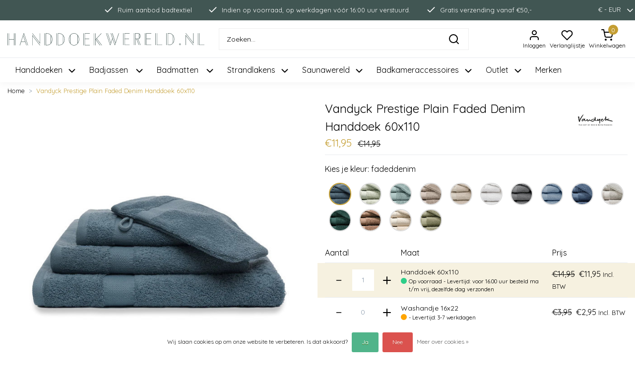

--- FILE ---
content_type: text/html;charset=utf-8
request_url: https://www.handdoekwereld.nl/vandyck-prestige-plain-faded-denim-handdoek-60x110.html
body_size: 17608
content:
<!DOCTYPE html>
<html lang="nl">
<head>
  <!--
    Handdoekwereld Theme
    Customized by InStijl Media
    https://www.instijlmedia.nl
    
    If you are interested in our special offers or some customizaton, please contact us at support@instijlmedia.nl.
    -->
  <meta charset="utf-8"/>
<!-- [START] 'blocks/head.rain' -->
<!--

  (c) 2008-2026 Lightspeed Netherlands B.V.
  http://www.lightspeedhq.com
  Generated: 21-01-2026 @ 16:53:37

-->
<link rel="canonical" href="https://www.handdoekwereld.nl/vandyck-prestige-plain-faded-denim-handdoek-60x110.html"/>
<link rel="alternate" href="https://www.handdoekwereld.nl/index.rss" type="application/rss+xml" title="Nieuwe producten"/>
<link href="https://cdn.webshopapp.com/assets/cookielaw.css?2025-02-20" rel="stylesheet" type="text/css"/>
<meta name="robots" content="noodp,noydir"/>
<meta name="google-site-verification" content="2tdW56JJ9JCJ6Sy5CaMh5w4azM6D472NnGYKkD0MDfc"/>
<meta property="og:url" content="https://www.handdoekwereld.nl/vandyck-prestige-plain-faded-denim-handdoek-60x110.html?source=facebook"/>
<meta property="og:site_name" content="Handdoekwereld.nl"/>
<meta property="og:title" content="Vandyck Prestige Plain Faded Denim Handdoek 60x110"/>
<meta property="og:description" content="vandyckprestigeplain_Handdoek 60x110"/>
<meta property="og:image" content="https://cdn.webshopapp.com/shops/322846/files/422243298/vandyck-vandyck-prestige-plain-faded-denim-handdoe.jpg"/>
<script src="https://www.googletagmanager.com/gtag/js?id=AW-10853448111"></script>
<script>
window.dataLayer = window.dataLayer || [];
    function gtag(){dataLayer.push(arguments);}
    gtag('js', new Date());

    gtag('config', 'AW-10853448111');
</script>
<script>
gtag('event', 'page_view', {
        'send_to': 'AW-10853448111',
        'value': 'replace with value',
        'items': [{
            'id': 'replace with value',
            'google_business_vertical': 'retail'
        }]
    });
</script>
<script>
window.dataLayer = window.dataLayer || [];
    function gtag(){dataLayer.push(arguments);}
    gtag('js', new Date());

    gtag('config', 'G-EZ5KPMZ1X2');
</script>
<script>
(function(w,d,s,l,i){w[l]=w[l]||[];w[l].push({'gtm.start':new Date().getTime(),event:'gtm.js'});var f=d.getElementsByTagName(s)[0],j=d.createElement(s),dl=l!='dataLayer'?'&l='+l:'';j.async=true;j.src='https://gtm.handdoekwereld.nl/uyspagzx.js?st='+i+dl+'';f.parentNode.insertBefore(j,f);})(window,document,'script','dataLayer','T8434QS7');
</script>
<!--[if lt IE 9]>
<script src="https://cdn.webshopapp.com/assets/html5shiv.js?2025-02-20"></script>
<![endif]-->
<!-- [END] 'blocks/head.rain' -->
  <title>Vandyck Prestige Plain Faded Denim Handdoek 60x110 | Handdoekwereld.nl</title>
  <meta name="description" content="vandyckprestigeplain_Handdoek 60x110" />
  <meta name="keywords" content="Vandyck, Vandyck, Prestige, Plain, Faded, Denim, Handdoek, 60x110" />
  <meta http-equiv="X-UA-Compatible" content="IE=Edge">
  <meta name="viewport" content="width=device-width">
  <meta name="apple-mobile-web-app-capable" content="yes">
  <meta name="apple-mobile-web-app-status-bar-style" content="black">
  <link rel="shortcut icon" href="https://cdn.webshopapp.com/shops/322846/themes/177002/v/759492/assets/favicon.ico?20210701143336" type="image/x-icon" />
  <meta property="og:title" content="Vandyck Prestige Plain Faded Denim Handdoek 60x110">
  <meta property="og:type" content="website">
  <meta property="og:description" content="vandyckprestigeplain_Handdoek 60x110">
  <meta property="og:site_name" content="Handdoekwereld.nl">
  <meta property="og:url" content="https://www.handdoekwereld.nl/">
    <meta property="og:image" content="https://cdn.webshopapp.com/shops/322846/files/422243298/image.jpg">
  <meta property="og:image:width" content="1000px" />
  <meta property="og:image:height" content="525px" />
              	<link rel="preload" as="image" href="https://cdn.webshopapp.com/shops/322846/files/422243298/670x670x2/vandyck-prestige-plain-faded-denim-handdoek-60x110.jpg" />
      	<link rel="preconnect" href="//ajax.googleapis.com">
	<link rel="preconnect" href="//cdn.webshopapp.com/">
	<link rel="preconnect" href="//cdn.webshopapp.com/">	
	<link rel="preconnect" href="//fonts.googleapis.com">
	<link rel="preconnect" href="//fonts.gstatic.com" crossorigin>
  <link rel="dns-prefetch" href="//ajax.googleapis.com">
	<link rel="dns-prefetch" href="//cdn.webshopapp.com/">
	<link rel="dns-prefetch" href="//cdn.webshopapp.com/">	
	<link rel="dns-prefetch" href="//fonts.googleapis.com">
	<link rel="dns-prefetch" href="//fonts.gstatic.com" crossorigin>
  <!-- Theme fonts -->
  <link href="https://cdn.webshopapp.com/shops/322846/themes/177002/assets/css-fontawesome.css?20251230164010" rel="preload" as="style">
  <link href="https://cdn.webshopapp.com/shops/322846/themes/177002/assets/js-feathericons.js?20251230164010" rel="preload" as="script">
  <link href="//fonts.googleapis.com/css?family=Quicksand:400,300,600,700" rel="preload" as="style">
  <link href="//fonts.googleapis.com/css?family=Quicksand:400,300,600,700" rel="stylesheet">
	<!-- Theme CSS -->
  <link href="https://cdn.webshopapp.com/shops/322846/themes/177002/assets/css-argon-design-system.css?20251230164010" rel="preload" as="style">
  <link rel="stylesheet" href="https://cdn.webshopapp.com/shops/322846/themes/177002/assets/css-argon-design-system.css?20251230164010" />
    <link href="https://cdn.webshopapp.com/shops/322846/themes/177002/assets/css-owl-carousel.css?20251230164010" rel="preload" as="style">
  <link rel="stylesheet" href="https://cdn.webshopapp.com/shops/322846/themes/177002/assets/css-owl-carousel.css?20251230164010" />
  <link href="https://cdn.webshopapp.com/shops/322846/themes/177002/assets/style.css?20251230164010" rel="preload" as="style">
  <link rel="stylesheet" href="https://cdn.webshopapp.com/shops/322846/themes/177002/assets/style.css?20251230164010" />
  <link href="https://cdn.webshopapp.com/shops/322846/themes/177002/assets/settings.css?20251230164010" rel="preload" as="style">
  <link rel="stylesheet" href="https://cdn.webshopapp.com/shops/322846/themes/177002/assets/settings.css?20251230164010" />
  <link href="https://cdn.webshopapp.com/shops/322846/themes/177002/assets/js-jquery.js?20251230164010" rel="preload" as="script">
  <script src="https://cdn.webshopapp.com/shops/322846/themes/177002/assets/js-jquery.js?20251230164010"></script>
  <!-- Google Tag Manager -->
  <script type="text/javascript">
   window.dataLayer = window.dataLayer || [];
   dataLayer.push({
  	      ecomm_prodid: "141091869",
      ecomm_prodid_adwords: "278589310",
      ecomm_pname: "Vandyck Prestige Plain Faded Denim Handdoek 60x110 ",
      ecomm_category: "Handdoeken",
      ecomm_pagetype: "product",
      ecomm_totalvalue: 11.95
                             
           
  });
</script>  <!-- Google Tag Manager -->
<script>(function(w,d,s,l,i){w[l]=w[l]||[];w[l].push({'gtm.start':
new Date().getTime(),event:'gtm.js'});var f=d.getElementsByTagName(s)[0],
j=d.createElement(s),dl=l!='dataLayer'?'&l='+l:'';j.async=true;j.src=
'https://www.googletagmanager.com/gtm.js?id='+i+dl;f.parentNode.insertBefore(j,f);
})(window,document,'script','dataLayer','G-EZ5KPMZ1X2');</script>
<!-- End Google Tag Manager -->  <!-- Global site tag (gtag.js) - Google Ads: 10853448111 --> 
  <script async src="https://www.googletagmanager.com/gtag/js?id=AW-10853448111"></script> 
  <script> window.dataLayer = window.dataLayer || []; function gtag(){dataLayer.push(arguments);} gtag('js', new Date()); gtag('config', 'AW-10853448111'); </script>
  </head>
  
<body class="body osx webkit">
    <noscript><iframe src="https://www.googletagmanager.com/ns.html?id=G-EZ5KPMZ1X2" height="0" width="0" style="display:none;visibility:hidden" data-ism="c"></iframe></noscript>
    <div id="wrapper" class="wrapper">
    <!-- Template -->
        
<header id="header" class="header-white nav-theme sticky-top">
    	<div class="theme-usp text-xl-left text-center up text-center ">
    <div class="container-ism">
      <div class="row justify-content-center position-relative">
                <div class="d-flex">
                          <div class=" usp-item d-flex justify-content-center align-items-center text-white mx-3"><svg data-feather="check" class="icon-svg-small mr-2"></svg><span>Ruim aanbod badtextiel</span></div>
                  <div class=" usp-item d-flex justify-content-center align-items-center text-white mx-3"><svg data-feather="check" class="icon-svg-small mr-2"></svg><span>Indien op voorraad, op werkdagen vóór 16:00 uur verstuurd.</span></div>
                  <div class=" usp-item d-flex justify-content-center align-items-center text-white mx-3"><svg data-feather="check" class="icon-svg-small mr-2"></svg><span>Gratis verzending vanaf €50,-</span></div>
                        </div>
                        	        	<div class="ml-auto d-none d-md-flex ism-nav">
        	                              <ul class="list-unstyled p-0 m-0 ml-3">
                                        <li class="item position-relative ism-link">
                <a href="https://www.handdoekwereld.nl/session/currency/eur/" class="text-white text-underline-0" title="EUR" onclick="return false;">
                  <span class="pr-2">€ - EUR</span><svg data-feather="chevron-down" class="icon-svg-small"></svg>
                </a>
                <ul class="list-unstyled p-0 m-0 ism-dropdown">
                                                                                                <li><a href="https://www.handdoekwereld.nl/session/currency/gbp/" class="d-flex align-items-center text-body p-2" title="GBP">
                      <span>£ - GBP</span>
                    </a></li>
                                                      </ul>
          		</li>
                                                              </ul>
                          </div>
                      </div>
    </div>
</div>
    <div class="header-inner bg-header text-header">
    <div class="container-ism">
      <div class="row">
                <div class="col-12 col-md-7 col-lg-4 order-1 mb-3 mb-lg-0">
          <div class="logo d-flex justify-content-start align-items-center h-100">
            <a href="https://www.handdoekwereld.nl/" title="Handdoekwereld.nl">
                            <img src="https://cdn.webshopapp.com/shops/322846/files/373202723/logo.svg" alt="Handdoekwereld.nl" class="img-logo img-fluid">
                          </a>
          </div>
        </div>
        <div class="col-12 col-lg-5 order-2 order-md-3 order-lg-2 d-flex justify-content-center align-self-center">
          <a href="" title="" onclick="mobileNav($(this));return false;" id="resNavOpener" class="col-1 px-0 link link-menu text-center text-body d-md-none d-block align-self-center text-center" data-target="#overlayNavigation">
            <div class="menu-icon">
              <svg data-feather="menu" class="icon-svg"></svg>
              <div class="small">Menu</div>
            </div>
          </a>
                    <div id="search" class="col-11 col-md-12 pr-0 px-md-0">
            <form role="search" action="https://www.handdoekwereld.nl/search/" method="get" id="formSearch" class="d-block position-relative"  data-search-type="desktop">
               <div class="search-theme white input-group-append align-items-center">
                  <input type="search" class="form-control border-squared-right border-0 py-2 h-auto focus-0" autocomplete="off" placeholder="Zoeken..." value="" name="q" id="search-input" data-device="desktop">
                  <a href="javascript:;" class="btn btn-theme border-squared-left mb-0 py-2 px-3" type="submit" title="Zoeken" onclick="$('#formSearch').submit();">
                    <svg data-feather="search" width="24" height="24"></svg>
                  </a>
               </div>
              <div class="autocomplete hide">
                                  <div class="search-title-box text-body all text-center py-2 px-3">
                    <span>Alle categorieën <i><em>(0)</em></i></span>
                 </div>
                <div class="products products-livesearch row px-3 mb-3 clearfix"></div>
                <div class="notfound hide p-3">Geen producten gevonden...</div>
                <div class="more px-3 mb-3 clear">
                  <a class="btn btn-secondary btn-sm result-btn livesearch" href="https://www.handdoekwereld.nl/search/">
                    <span>Bekijk alle resultaten</span>
                  </a>
                </div>
              </div>
            </form>
          </div>
                  </div>
                <div class="d-none d-md-block col-6 col-md-5 col-lg-3 order-3 order-md-2 col-xl-3 pl-0 mb-3 mb-lg-0">
          <div class="d-flex align-items-center h-100 float-right">
            <div class="header-user d-inline-block h-100 px-1">
              <button class="btn-user btn-nav border-0 p-0 m-0 h-100 text-header focus-0 button-underline" onclick="mobileNav($(this));return false;" data-target="#overlayUser">
                <svg data-feather="user" width="24" height="24"></svg>
                <small class="d-none d-lg-block">Inloggen</small>              </button>
            </div>
                        <div class="header-heart d-inline-block text-center px-1">
              <div class="position-relative d-flex">
                <a href="https://www.handdoekwereld.nl/account/wishlist/" class="btn-heart btn-nav border-0 p-0 m-0 text-header focus-0">
                  <svg data-feather="heart" width="24" height="24"></svg>
                  <small class="d-none d-lg-block">Verlanglijstje</small>
                </a>
              </div>
            </div>
                        <div class="header-cart d-inline-block h-100 px-1">
              <button class="btn-user btn-nav border-0 p-0 m-0 h-100 text-header focus-0 position-relative button-underline" onclick="mobileNav($(this));return false;" data-target="#overlayCart">
                <div class="position-relative">
                <svg data-feather="shopping-cart" width="24" height="24"></svg>
                <span class="cart-count text-decoration-none">0</span>
                <small class="d-none d-lg-block">Winkelwagen</small>
                </div>
              </button>
            </div>
          </div>
        </div>
				      </div>
    </div>
  </div>
      <nav id="megamenu" class="navbar navbar-expand-lg bg-navbar text-navbar py-0 d-none d-md-block border-top">
  <div class="container-ism">
    <div class="ism-mainnav">
      <ul class="nav mr-auto">
                                  <li class="nav-item item  categories">
            <a href="https://www.handdoekwereld.nl/handdoeken/" class="nav-link position-relative px-0 mr-4"><span>Handdoeken</span><svg data-feather="chevron-down" class="ml-2" width="22" height="22"></svg></a>
                                    <div class="subnav ism-megamenu">
              <div class="container-ism d-flex position-relative">
                                  <ul class="subnav-col list-unstyled m-0">
                                          <li class="subitem">
                        <a href="https://www.handdoekwereld.nl/handdoeken/luxe-handdoeken/" title="Luxe Handdoeken" class="d-flex align-items-center">
                                                    <span>Luxe Handdoeken</span>
                        </a>
                      </li>
                                          <li class="subitem">
                        <a href="https://www.handdoekwereld.nl/handdoeken/luxe-gastendoekjes/" title="Luxe Gastendoekjes" class="d-flex align-items-center">
                                                    <span>Luxe Gastendoekjes</span>
                        </a>
                      </li>
                                          <li class="subitem">
                        <a href="https://www.handdoekwereld.nl/handdoeken/luxe-washandjes/" title="Luxe Washandjes" class="d-flex align-items-center">
                                                    <span>Luxe Washandjes</span>
                        </a>
                      </li>
                                          <li class="subitem">
                        <a href="https://www.handdoekwereld.nl/handdoeken/luxe-douchelakens/" title="Luxe Douchelakens" class="d-flex align-items-center">
                                                    <span>Luxe Douchelakens</span>
                        </a>
                      </li>
                                      </ul>
                                  <ul class="subnav-col list-unstyled m-0">
                                          <li class="subitem">
                        <a href="https://www.handdoekwereld.nl/handdoeken/gezichtsdoekjes/" title="Gezichtsdoekjes" class="d-flex align-items-center">
                                                    <span>Gezichtsdoekjes</span>
                        </a>
                      </li>
                                          <li class="subitem">
                        <a href="https://www.handdoekwereld.nl/handdoeken/luxe-badlakens/" title="Luxe Badlakens" class="d-flex align-items-center">
                                                    <span>Luxe Badlakens</span>
                        </a>
                      </li>
                                          <li class="subitem">
                        <a href="https://www.handdoekwereld.nl/handdoeken/vandyck/" title="Vandyck" class="d-flex align-items-center">
                                                    <span>Vandyck</span>
                        </a>
                      </li>
                                          <li class="subitem">
                        <a href="https://www.handdoekwereld.nl/handdoeken/pip-studio/" title="Pip Studio" class="d-flex align-items-center">
                                                    <span>Pip Studio</span>
                        </a>
                      </li>
                                      </ul>
                                  <ul class="subnav-col list-unstyled m-0">
                                          <li class="subitem">
                        <a href="https://www.handdoekwereld.nl/handdoeken/vossen/" title="Vossen " class="d-flex align-items-center">
                                                    <span>Vossen </span>
                        </a>
                      </li>
                                          <li class="subitem">
                        <a href="https://www.handdoekwereld.nl/handdoeken/de-witte-lietaer/" title="De Witte Lietaer" class="d-flex align-items-center">
                                                    <span>De Witte Lietaer</span>
                        </a>
                      </li>
                                          <li class="subitem">
                        <a href="https://www.handdoekwereld.nl/handdoeken/abyss-habidecor/" title="Abyss &amp; Habidecor " class="d-flex align-items-center">
                                                    <span>Abyss &amp; Habidecor </span>
                        </a>
                      </li>
                                          <li class="subitem">
                        <a href="https://www.handdoekwereld.nl/handdoeken/cawoe/" title="Cawö" class="d-flex align-items-center">
                                                    <span>Cawö</span>
                        </a>
                      </li>
                                      </ul>
                                <div class="menu-close">
                  <a href=" " title="" onclick="closeMenu();return false;">
                  	<i class="fa fa-close close" data-feather="x"></i>
                  </a>
                </div>
            	</div>
            </div>
                    	</li>
                          <li class="nav-item item  categories">
            <a href="https://www.handdoekwereld.nl/badjassen/" class="nav-link position-relative px-0 mr-4"><span>Badjassen </span><svg data-feather="chevron-down" class="ml-2" width="22" height="22"></svg></a>
                                    <div class="subnav ism-megamenu">
              <div class="container-ism d-flex position-relative">
                                  <ul class="subnav-col list-unstyled m-0">
                                          <li class="subitem">
                        <a href="https://www.handdoekwereld.nl/badjassen/luxe-dames-badjassen/" title="Luxe dames badjassen " class="d-flex align-items-center">
                                                    <span>Luxe dames badjassen </span>
                        </a>
                      </li>
                                          <li class="subitem">
                        <a href="https://www.handdoekwereld.nl/badjassen/luxe-heren-badjassen/" title="Luxe heren badjassen" class="d-flex align-items-center">
                                                    <span>Luxe heren badjassen</span>
                        </a>
                      </li>
                                      </ul>
                                  <ul class="subnav-col list-unstyled m-0">
                                          <li class="subitem">
                        <a href="https://www.handdoekwereld.nl/badjassen/badjassen-unisex/" title="Badjassen unisex" class="d-flex align-items-center">
                                                    <span>Badjassen unisex</span>
                        </a>
                      </li>
                                          <li class="subitem">
                        <a href="https://www.handdoekwereld.nl/badjassen/badjassen-kinderen/" title="Badjassen kinderen" class="d-flex align-items-center">
                                                    <span>Badjassen kinderen</span>
                        </a>
                      </li>
                                      </ul>
                                  <ul class="subnav-col list-unstyled m-0">
                                          <li class="subitem">
                        <a href="https://www.handdoekwereld.nl/badjassen/badjassen-sauna/" title="Badjassen sauna" class="d-flex align-items-center">
                                                    <span>Badjassen sauna</span>
                        </a>
                      </li>
                                          <li class="subitem">
                        <a href="https://www.handdoekwereld.nl/badjassen/badjassen-kimono/" title="Badjassen kimono" class="d-flex align-items-center">
                                                    <span>Badjassen kimono</span>
                        </a>
                      </li>
                                      </ul>
                                <div class="menu-close">
                  <a href=" " title="" onclick="closeMenu();return false;">
                  	<i class="fa fa-close close" data-feather="x"></i>
                  </a>
                </div>
            	</div>
            </div>
                    	</li>
                          <li class="nav-item item  categories">
            <a href="https://www.handdoekwereld.nl/badmatten/" class="nav-link position-relative px-0 mr-4"><span>Badmatten </span><svg data-feather="chevron-down" class="ml-2" width="22" height="22"></svg></a>
                                    <div class="subnav ism-megamenu">
              <div class="container-ism d-flex position-relative">
                                  <ul class="subnav-col list-unstyled m-0">
                                          <li class="subitem">
                        <a href="https://www.handdoekwereld.nl/badmatten/badmatten-normaal/" title="Badmatten normaal" class="d-flex align-items-center">
                                                    <span>Badmatten normaal</span>
                        </a>
                      </li>
                                          <li class="subitem">
                        <a href="https://www.handdoekwereld.nl/badmatten/badmatten-groot/" title="Badmatten groot" class="d-flex align-items-center">
                                                    <span>Badmatten groot</span>
                        </a>
                      </li>
                                      </ul>
                                  <ul class="subnav-col list-unstyled m-0">
                                          <li class="subitem">
                        <a href="https://www.handdoekwereld.nl/badmatten/badmatten-rond/" title="Badmatten rond" class="d-flex align-items-center">
                                                    <span>Badmatten rond</span>
                        </a>
                      </li>
                                          <li class="subitem">
                        <a href="https://www.handdoekwereld.nl/badmatten/bidetmatten/" title="Bidetmatten " class="d-flex align-items-center">
                                                    <span>Bidetmatten </span>
                        </a>
                      </li>
                                      </ul>
                                  <ul class="subnav-col list-unstyled m-0">
                                          <li class="subitem">
                        <a href="https://www.handdoekwereld.nl/badmatten/toiletmatten/" title="Toiletmatten " class="d-flex align-items-center">
                                                    <span>Toiletmatten </span>
                        </a>
                      </li>
                                      </ul>
                                <div class="menu-close">
                  <a href=" " title="" onclick="closeMenu();return false;">
                  	<i class="fa fa-close close" data-feather="x"></i>
                  </a>
                </div>
            	</div>
            </div>
                    	</li>
                          <li class="nav-item item  categories">
            <a href="https://www.handdoekwereld.nl/strandlakens/" class="nav-link position-relative px-0 mr-4"><span>Strandlakens</span><svg data-feather="chevron-down" class="ml-2" width="22" height="22"></svg></a>
                                    <div class="subnav ism-megamenu">
              <div class="container-ism d-flex position-relative">
                                  <ul class="subnav-col list-unstyled m-0">
                                          <li class="subitem">
                        <a href="https://www.handdoekwereld.nl/strandlakens/normale-strandlakens/" title="Normale strandlakens" class="d-flex align-items-center">
                                                    <span>Normale strandlakens</span>
                        </a>
                      </li>
                                          <li class="subitem">
                        <a href="https://www.handdoekwereld.nl/strandlakens/effen-strandlakens/" title="Effen strandlakens" class="d-flex align-items-center">
                                                    <span>Effen strandlakens</span>
                        </a>
                      </li>
                                      </ul>
                                  <ul class="subnav-col list-unstyled m-0">
                                          <li class="subitem">
                        <a href="https://www.handdoekwereld.nl/strandlakens/ronde-strandlakens/" title="Ronde strandlakens" class="d-flex align-items-center">
                                                    <span>Ronde strandlakens</span>
                        </a>
                      </li>
                                          <li class="subitem">
                        <a href="https://www.handdoekwereld.nl/strandlakens/gestreepte-strandlakens/" title="Gestreepte strandlakens" class="d-flex align-items-center">
                                                    <span>Gestreepte strandlakens</span>
                        </a>
                      </li>
                                      </ul>
                                  <ul class="subnav-col list-unstyled m-0">
                                          <li class="subitem">
                        <a href="https://www.handdoekwereld.nl/strandlakens/botanische-strandlakens/" title="Botanische strandlakens" class="d-flex align-items-center">
                                                    <span>Botanische strandlakens</span>
                        </a>
                      </li>
                                          <li class="subitem">
                        <a href="https://www.handdoekwereld.nl/strandlakens/seahorse/" title="Seahorse" class="d-flex align-items-center">
                                                    <span>Seahorse</span>
                        </a>
                      </li>
                                      </ul>
                                <div class="menu-close">
                  <a href=" " title="" onclick="closeMenu();return false;">
                  	<i class="fa fa-close close" data-feather="x"></i>
                  </a>
                </div>
            	</div>
            </div>
                    	</li>
                          <li class="nav-item item  categories">
            <a href="https://www.handdoekwereld.nl/saunawereld/" class="nav-link position-relative px-0 mr-4"><span>Saunawereld</span><svg data-feather="chevron-down" class="ml-2" width="22" height="22"></svg></a>
                                    <div class="subnav ism-megamenu">
              <div class="container-ism d-flex position-relative">
                                  <ul class="subnav-col list-unstyled m-0">
                                          <li class="subitem">
                        <a href="https://www.handdoekwereld.nl/saunawereld/sauna-badjassen/" title="Sauna badjassen " class="d-flex align-items-center">
                                                    <span>Sauna badjassen </span>
                        </a>
                      </li>
                                          <li class="subitem">
                        <a href="https://www.handdoekwereld.nl/saunawereld/hamamdoeken/" title="Hamamdoeken" class="d-flex align-items-center">
                                                    <span>Hamamdoeken</span>
                        </a>
                      </li>
                                      </ul>
                                  <ul class="subnav-col list-unstyled m-0">
                                          <li class="subitem">
                        <a href="https://www.handdoekwereld.nl/saunawereld/sauna-handdoeken/" title="Sauna handdoeken" class="d-flex align-items-center">
                                                    <span>Sauna handdoeken</span>
                        </a>
                      </li>
                                          <li class="subitem">
                        <a href="https://www.handdoekwereld.nl/saunawereld/sauna-kilts/" title="Sauna kilts" class="d-flex align-items-center">
                                                    <span>Sauna kilts</span>
                        </a>
                      </li>
                                      </ul>
                                <div class="menu-close">
                  <a href=" " title="" onclick="closeMenu();return false;">
                  	<i class="fa fa-close close" data-feather="x"></i>
                  </a>
                </div>
            	</div>
            </div>
                    	</li>
                          <li class="nav-item item  categories">
            <a href="https://www.handdoekwereld.nl/badkameraccessoires/" class="nav-link position-relative px-0 mr-4"><span>Badkameraccessoires</span><svg data-feather="chevron-down" class="ml-2" width="22" height="22"></svg></a>
                                    <div class="subnav ism-megamenu">
              <div class="container-ism d-flex position-relative">
                                  <ul class="subnav-col list-unstyled m-0">
                                          <li class="subitem">
                        <a href="https://www.handdoekwereld.nl/badkameraccessoires/hand-bodywash/" title="Hand- &amp; bodywash" class="d-flex align-items-center">
                                                    <span>Hand- &amp; bodywash</span>
                        </a>
                      </li>
                                          <li class="subitem">
                        <a href="https://www.handdoekwereld.nl/badkameraccessoires/zeepdispensers/" title="Zeepdispensers" class="d-flex align-items-center">
                                                    <span>Zeepdispensers</span>
                        </a>
                      </li>
                                          <li class="subitem">
                        <a href="https://www.handdoekwereld.nl/badkameraccessoires/onderzetters/" title="Onderzetters" class="d-flex align-items-center">
                                                    <span>Onderzetters</span>
                        </a>
                      </li>
                                      </ul>
                                  <ul class="subnav-col list-unstyled m-0">
                                          <li class="subitem">
                        <a href="https://www.handdoekwereld.nl/badkameraccessoires/opbergbakjes/" title="Opbergbakjes" class="d-flex align-items-center">
                                                    <span>Opbergbakjes</span>
                        </a>
                      </li>
                                          <li class="subitem">
                        <a href="https://www.handdoekwereld.nl/badkameraccessoires/tandenborstelhouders/" title="Tandenborstelhouders " class="d-flex align-items-center">
                                                    <span>Tandenborstelhouders </span>
                        </a>
                      </li>
                                          <li class="subitem">
                        <a href="https://www.handdoekwereld.nl/badkameraccessoires/toilettassen/" title="Toilettassen" class="d-flex align-items-center">
                                                    <span>Toilettassen</span>
                        </a>
                      </li>
                                      </ul>
                                  <ul class="subnav-col list-unstyled m-0">
                                          <li class="subitem">
                        <a href="https://www.handdoekwereld.nl/badkameraccessoires/geurstokjes/" title="Geurstokjes" class="d-flex align-items-center">
                                                    <span>Geurstokjes</span>
                        </a>
                      </li>
                                          <li class="subitem">
                        <a href="https://www.handdoekwereld.nl/badkameraccessoires/hairtowels/" title="Hairtowels" class="d-flex align-items-center">
                                                    <span>Hairtowels</span>
                        </a>
                      </li>
                                      </ul>
                                <div class="menu-close">
                  <a href=" " title="" onclick="closeMenu();return false;">
                  	<i class="fa fa-close close" data-feather="x"></i>
                  </a>
                </div>
            	</div>
            </div>
                    	</li>
                          <li class="nav-item item  categories">
            <a href="https://www.handdoekwereld.nl/outlet/" class="nav-link position-relative px-0 mr-4"><span>Outlet</span><svg data-feather="chevron-down" class="ml-2" width="22" height="22"></svg></a>
                                    <div class="subnav ism-megamenu">
              <div class="container-ism d-flex position-relative">
                                  <ul class="subnav-col list-unstyled m-0">
                                          <li class="subitem">
                        <a href="https://www.handdoekwereld.nl/outlet/handdoeken/" title="Handdoeken" class="d-flex align-items-center">
                                                    <span>Handdoeken</span>
                        </a>
                      </li>
                                      </ul>
                                  <ul class="subnav-col list-unstyled m-0">
                                          <li class="subitem">
                        <a href="https://www.handdoekwereld.nl/outlet/badjassen/" title="Badjassen" class="d-flex align-items-center">
                                                    <span>Badjassen</span>
                        </a>
                      </li>
                                      </ul>
                                <div class="menu-close">
                  <a href=" " title="" onclick="closeMenu();return false;">
                  	<i class="fa fa-close close" data-feather="x"></i>
                  </a>
                </div>
            	</div>
            </div>
                    	</li>
                                <li class="nav-item item ">
          <a href="https://www.handdoekwereld.nl/brands/" title="Merken" class="nav-link px-0 mr-4 position-relative">Merken</a>
        </li>
                      </ul>
    </div>
  </div>
</nav>  </header>    	<div class="ism-messages">
      	    	</div>
          		<!-- PRODUCT META -->
<div itemscope itemtype="http://schema.org/Product">
  <meta itemprop="name" content="Vandyck Vandyck Prestige Plain Faded Denim Handdoek 60x110">
  <meta itemprop="url" content="https://www.handdoekwereld.nl/vandyck-prestige-plain-faded-denim-handdoek-60x110.html">
 	<meta itemprop="brand" content="Vandyck" />  <meta itemprop="description" content="vandyckprestigeplain_Handdoek 60x110" />  <meta itemprop="image" content="https://cdn.webshopapp.com/shops/322846/files/422243298/300x300x2/vandyck-vandyck-prestige-plain-faded-denim-handdoe.jpg" />  
  <meta itemprop="gtin13" content="8718471176507" />  <meta itemprop="mpn" content="BAPA19101-14" />  <meta itemprop="sku" content="BAPA19101" />  
  <div itemprop="offers" itemscope itemtype="http://schema.org/Offer">
    <meta itemprop="priceCurrency" content="EUR">
    <meta itemprop="price" content="11.95" />
    <meta itemprop="url" content="https://www.handdoekwereld.nl/vandyck-prestige-plain-faded-denim-handdoek-60x110.html">
    <meta itemprop="priceValidUntil" content="2027-01-21" />
    <meta itemprop="itemCondition" itemtype="https://schema.org/OfferItemCondition" content="https://schema.org/NewCondition"/>
    <meta itemprop="availability" content="http://schema.org/InStock">  </div>
  </div><!-- PRODUCT TEMPLATE -->
<main id="productpage" class="bg-white main pt-30px pt-0">
  <div class="container-ism">  <nav class="d-inline-block" aria-label="breadcrumb">
    <ol class="breadcrumb bg-transparent d-flex px-0 py-2 mb-0">
      <li class="breadcrumb-item small"><a href="https://www.handdoekwereld.nl/" title="Home" class="text-body">Home</a></li>
            <li class="breadcrumb-item small active"><a href="https://www.handdoekwereld.nl/vandyck-prestige-plain-faded-denim-handdoek-60x110.html" title="Vandyck Prestige Plain Faded Denim Handdoek 60x110" class="text-theme">Vandyck Prestige Plain Faded Denim Handdoek 60x110</a></li>
          </ol>
  </nav>
</div>  <div class="product-top bg-white">
    <div class="container-ism">
        <div class="product-top">
          <div class="row">
            <div class="col-lg-6 col-12">
              <div class="ism-product-slider">
                            <div class="row">
                <div class="col-12 mb-3">
                  <div class="product-image-holder">
                    <div class="ism-product-images">
                                            <div class="item text-center">
                        <a href="https://cdn.webshopapp.com/shops/322846/files/422243298/vandyck-prestige-plain-faded-denim-handdoek-60x110.jpg" data-fancybox="gallery" class="position-relative  first" data-image-id="422243298">
                                                      														<img src="https://cdn.webshopapp.com/shops/322846/files/422243298/670x670x2/vandyck-prestige-plain-faded-denim-handdoek-60x110.jpg" title="Vandyck Prestige Plain Faded Denim Handdoek 60x110" alt="Vandyck Prestige Plain Faded Denim Handdoek 60x110" class="img-fluid mx-auto" width="670" height="670">
                                                                              </a>
                      </div>
                                          </div>
                  </div>
                                    <div class="enlarge text-center d-none d-md-block">
                  	<div class="d-inline-flex align-items-center bg-white"><svg data-feather="search" class="icon-svg-small mr-2"></svg><span>Klik om afbeelding te vergroten</span></div>
                  </div>
                </div>
                <div class="col-12">
                                  </div>
              </div>
                            </div>
            </div>
            <div class="col-lg-6 col-12">
              <div class="row">
                <div class="col-md-12">
                  <div class="product-cart-details mb-3 clearfix">
                    <div class="border-bottom">
                      <div class="row">
                        <div class="col-md-9 col-12">
                          <div class="product-title">
                            <h1 class="product-title h4 mb-0">Vandyck Prestige Plain Faded Denim Handdoek 60x110</h1>
                          </div>
                          <div id="productPrice" class="mb-2">
                            <div class="product-price">
  <div class="d-block">
        <strong class="price-new d-inline-block discount">€11,95</strong>
    <div class="pl-md-2 d-inline-block"><del>€14,95</del></div>
      </div>
</div>
<div class="product-shipping-cost text-muted">
	  <small class="unit-cost collection">
      </small>
    </div>                          </div>
                        </div>
                                                <div class="col-md-3 col-12 mb-3">
                          <div class="brand-image">
                            <a href="https://www.handdoekwereld.nl/brands/vandyck/" title="Vandyck">
                                                            <img src="https://cdn.webshopapp.com/shops/322846/files/400364287/436x300x2/image.jpg" class="img-fluid" alt="brand-img">
                                                          </a>
                          </div>
                        </div>
                                              </div>
                    </div>
                                                                                                        <div class="block-box block-color clear mb-3">
                         <div class="title-box h6 my-3">
                           <strong>Kies je kleur:</strong> <span>fadeddenim</span>
                                                                               </div>
                         <div class="content-box">
                                                       <div id="ism_products_connector_color" class="ism_products_connector d-flex flex-wrap" data-vid="278589310" data-connector="https://www.handdoekwereld.nl/collection/?search=vandyckprestigeplain_Handdoek&amp;limit=100" data-limit="12" data-type="default" data-carousel="false" data-ism-connector-target="#ism_products_connector_color" data-variant="vandyckprestigeplain_Handdoek">
                               <div class="spinner-border" role="status">
                                  <span class="sr-only">Loading...</span>
                               </div>
                               <span>Loading...</span>
                            </div>
                         </div>
                      </div>
                      <div class="block-box block-size clear mb-3">
                         <div class="content-box">
                            <div id="ism_products_connector_size" class="ism_products_connector" data-vid="278589310" data-connector="https://www.handdoekwereld.nl/tags/ism-vandyckprestigeplain-fadeddenim/?sort=lowest" data-limit="6" data-carousel="true" data-type="b2b" data-ism-connector-target="#ism_products_connector_size">
                               <div class="spinner-border" role="status">
                                  <span class="sr-only">Loading...</span>
                               </div>
                               <span>Loading...</span>
                            </div>
                         </div>
                      </div>
                                                              <form action="https://www.handdoekwereld.nl/cart/add/278589310/" id="product_configure_form_productpage" method="post" class="mb-3">
                      <div class="product-custom my-3 d-none">
                                                  <input type="hidden" name="bundle_id" id="product_configure_bundle_id" value="">
                                              </div>
                      <div class="delivery-stock mb-3 align-items-center">
                          <div class="stock d-inline-block align-middle mr-1">
                                                                                                                                                <div class="in-stock d-inline-flex align-items-center"><strong><i class="fa fa-circle text-success d-inline-flex align-items-center mr-2"></i><span>Op voorraad</span></strong></div>
                                                                                                            </div>
                                                  <div class="delivery d-inline-block text-muted">voor 16.00 uur besteld ma t/m vrij, dezelfde dag verzonden</div>
                                              </div>
                      <div class="mt-3 row no-gutters clearfix">
                        <div class="col pr-1">
                                                                                  <a href="javascript:;" class="btn btn-theme all-in-cart btn-darken btn-rounded d-flex align-items-center justify-content-center py-2 px-3" title="In de winkelwagen"><svg data-feather="shopping-cart" class="icon-svg"></svg><span>In de winkelwagen</span></a>
                                                                              </div>
                        <div class="col-2 col-lg pl-1">
                                                    <a href="https://www.handdoekwereld.nl/account/wishlistAdd/141091869/?variant_id=278589310" title="Verlanglijst" class="btn btn-secondary btn-outline btn-block btn-rounded px-2 px-lg-3">
                            <svg data-feather="heart" class="icon-svg mr-0 mr-md-1"></svg><span class="d-none d-lg-inline-block">Verlanglijst</span>
                          </a>
                                                  </div>
                      </div>
                                        </form>
                  </div>
                  <ul class="product-usp list-unstyled mb-2">
                                            <li class="py-1">
                        <svg data-feather="check" class="icon-svg"></svg><span class="pl-2">Ruim aanbod badtextiel</span>
                      </li>
                                            <li class="py-1">
                        <svg data-feather="check" class="icon-svg"></svg><span class="pl-2">Verzending binnen 24 uur indien voorradig</span>
                      </li>
                                            <li class="py-1">
                        <svg data-feather="check" class="icon-svg"></svg><span class="pl-2">Gratis verzending vanaf €49,95</span>
                      </li>
                                                               </ul>
                                    </div>
              </div>
            </div>
          </div>
        </div>
    </div>
  </div>
  	<div class="product-bottom mt-lg-5">
    <div class="container-ism">
  <div class="row">
    <div class="col-12">
    <ul class="nav justify-content-start align-items-center" id="tabs-icons-text" role="tablist">
        <li class="nav-item">
          <a class="d-inline-block w-100 text-center mb-sm-3 mb-md-0 py-2 px-3 active" id="tabs-icons-text-1-tab" data-toggle="tab" href="#tabs-icons-text-1" role="tab" aria-controls="tabs-icons-text-1" aria-selected="true">
            <div class="title-box h4 mb-0 text-headings">
              <strong class="text-break">Productomschrijving</strong>
            </div>
          </a>
        </li>
                    </ul>
    </div>
</div>
</div>
<div class="bg-grey">
  <div class="container-ism">
    <div class="row">
      <div class="col-12">
      <div class="tab-content">
          <div class="tab-pane fade p-3 show active" id="tabs-icons-text-1" role="tabpanel" aria-labelledby="tabs-icons-text-1-tab">
            <div class="block-information">
              <div class="block-box block-info mb-lg-3 mb-2">
                                <div id="info" class="content-box">
                  Het Prestige Plain badgoed van Vandyck is gemaakt van 100% heerlijk, zachte kwaliteit katoen (500gr/m2). Het badgoed heeft een goed absorptievermogen en ziet er stijlvol uit. Ook heeft het badgoed een handig ophanglusje. Het Prestige Plain badgoed heeft een effen dessin en is verkrijgbaar in meerdere kleuren en formaten.
                </div>
                              </div>
            </div>
          </div>
                              <div class="tab-pane fade p-3" id="tabs-icons-text-3" role="tabpanel" aria-labelledby="tabs-icons-text-3-tab">
            <div class="product-reviews">
              <div id="reviews" class="content-box">
                <div class="reviews row">
  <div class="review-main col-sm-12">
  	<div class="product-reviews d-lg-flex justify-content-between align-items-end mt-lg-0 mt-3 mb-4">
      <div class="stars">
                  <i class="fa fa-star o" aria-hidden="true"></i><i class="fa fa-star o" aria-hidden="true"></i><i class="fa fa-star o" aria-hidden="true"></i><i class="fa fa-star o" aria-hidden="true"></i><i class="fa fa-star o" aria-hidden="true"></i>                 <span class="d-block text-headings"><p class="mb-0"> sterren op basis van 0 beoordelingen</p></span>
      </div>
      <div class="submit-box">
       <a href="" title="" data-toggle="modal" data-target="#reviewsModal" class="btn btn-theme btn-darken btn-rounded">Schrijf je eigen review</a>
      </div>
     </div>
            <div class="clear"></div>
      <strong>Geen reviews gevonden</strong><br />
      <span class="italic">Help ons en andere klanten door het schrijven van een review</span>
         </div>
</div>
              </div>
            </div>
          </div>
                </div>
      </div>
    </div>
  </div>
</div>
  </div>
      </main>          <div class="theme-usp text-xl-left text-center up text-center footer">
    <div class="container-ism">
      <div class="row justify-content-center position-relative">
                          <div class=" usp-item d-flex justify-content-center align-items-center mx-3"><svg data-feather="check" class="icon-svg-small mr-2"></svg><span>Ruim aanbod badtextiel</span></div>
                  <div class=" usp-item d-flex justify-content-center align-items-center mx-3"><svg data-feather="check" class="icon-svg-small mr-2"></svg><span>Indien op voorraad, op werkdagen vóór 16:00 uur verstuurd.</span></div>
                  <div class=" usp-item d-flex justify-content-center align-items-center mx-3"><svg data-feather="check" class="icon-svg-small mr-2"></svg><span>Gratis verzending vanaf €50,-</span></div>
                              </div>
    </div>
</div>
<div id="theme-contact" class="bg-contact text-contact border-bottom">
    <div class="container-ism pt-3 pb-2">
        <div class="row py-md-3">
          <div class="col-12 col-md-12 col-lg-4">
            <form id="formNewsletter" action="https://www.handdoekwereld.nl/account/newsletter/" method="post">
              <div class="form-group">
                <label for="formNewsletterEmail"><strong>Meld je aan voor onze nieuwsbrief!</strong></label>
                <input type="hidden" name="key" value="3d798746b073d607ae2f2222222a32fb">
                <div class="input-group-append">
                  <input type="email" name="email" id="formNewsletterEmail" class="form-control rounded-0 h-auto" aria-describedby="emailHelp" placeholder="E-mail adres hier invullen">
                  <button type="submit" onclick="$('#formNewsletter').submit(); return false;" title="Subscribe" class="btn btn-theme btn-darken product-tag rounded-0 mb-0 p-0 px-3">AANMELDEN</button>
              	</div>
              </div>
            </form>
          </div>
          <div class="col-12 col-md-6 col-lg-4 col-xl pr0 pl0 d-flex justify-content-start justify-content-lg-center mb-3 mb-md-0">
            <div class="d-flex align-items-end raise">
              <div class="contact-icon mr-3">
                <svg data-feather="user" width="52" height="52" stroke-width="1"></svg>
              </div>
              <div class="account-content">
                <a href="https://www.handdoekwereld.nl/account/" title="Mijn account" class="text-contact">                <div class="title-box font-weight-bold fs-16 mb-0 mb-lg-4">
                  <strong>Mijn account</strong>
                </div>
                <div class="content-box fs-12">
                  Snel regelen in je account. Volg je bestelling, betaal facturen of retourneer een artikel.
                </div>
                </a>            	</div>
            </div>
          </div>
          <div class="col-12 col-md-6 col-lg-3 col-xl pr0 pl0 d-flex justify-content-start justify-content-lg-center">
           	<div class="d-flex align-items-end raise">
              <div class="contact-icon mr-3">
                <svg data-feather="message-square" width="52" height="52" stroke-width="1"></svg>
              </div>
              <div class="contact-content">
                <a href="https://www.handdoekwereld.nl/service/" title="Questions?" class="text-contact">                  <div class="contact-content-title font-weight-bold fs-16 mb-0 mb-lg-4">
                    <strong>Vragen?</strong>
                  </div>
                  <div class="contact-content-subtitle fs-12">
                    We helpen je graag. Neem contact op met onze klantenservice.
                  </div>
                </a>            	</div>
            </div>
          </div>
        </div>
    </div>
</div>    <footer id="footer">
  <div class="container-ism pt-md-5 pt-3">
    <div class="row">
      <div class="col-12 col-md-6 col-lg-3">
        <div class="title-box h5 text-footer mb-2">
                    <strong>Informatie</strong>
                            </div>     
        <div id="servicelinks" class="content-box show">
          <ul class="list-unstyled text-small">
                        <li><a class="text-footer" href="https://www.handdoekwereld.nl/service/about/" title="Over ons">Over ons</a></li>
                        <li><a class="text-footer" href="https://www.handdoekwereld.nl/service/" title="Veel gestelde vragen">Veel gestelde vragen</a></li>
                        <li><a class="text-footer" href="https://www.handdoekwereld.nl/service/payment-methods/" title="Betaalmethoden">Betaalmethoden</a></li>
                        <li><a class="text-footer" href="https://www.handdoekwereld.nl/service/shipping-returns/" title="Verzenden &amp; retourneren">Verzenden &amp; retourneren</a></li>
                        <li><a class="text-footer" href="https://www.handdoekwereld.nl/service/general-terms-conditions/" title="Algemene voorwaarden">Algemene voorwaarden</a></li>
                        <li><a class="text-footer" href="https://www.handdoekwereld.nl/service/privacy-policy/" title="Privacy Policy">Privacy Policy</a></li>
                        <li><a class="text-footer" href="https://www.handdoekwereld.nl/service/handdoekwereld-samenwerking-met-fietskoeriers/" title="Samenwerking met Fietskoeriers!">Samenwerking met Fietskoeriers!</a></li>
                      </ul>
      	</div>
      </div>
       <div class="col-12 col-md-6 col-lg-3">
				<div class="title-box h5 text-footer mb-2">
                     <strong>Mijn account</strong>
                            </div>       
        <div id="myacc" class="content-box show">
          <ul class="list-unstyled text-small">
                        <li><a class="text-footer" href="https://www.handdoekwereld.nl/account/login/" title="Inloggen">Inloggen</a></li>
                        <li><a class="text-footer" href="https://www.handdoekwereld.nl/account/orders/" title="Mijn bestellingen">Mijn bestellingen</a></li>
            <li><a class="text-footer" href="https://www.handdoekwereld.nl/account/wishlist/" title="Mijn verlanglijst">Mijn verlanglijst</a></li>
            <li><a class="text-footer" href="https://www.handdoekwereld.nl/compare/" title="Vergelijk producten">Vergelijk producten</a></li>
          </ul>
      	</div>
               </div>
      <div class="col-12 col-md-6 col-lg-3">
        <div class="title-box h5 text-footer mb-2">
                    <strong>Categorieën</strong>
                             </div>  
        <div id="cate" class="content-box show">
          <ul class="list-unstyled text-small">
                        <li><a class="text-footer" href="https://www.handdoekwereld.nl/handdoeken/" title="Handdoeken">Handdoeken</a></li>
                        <li><a class="text-footer" href="https://www.handdoekwereld.nl/badjassen/" title="Badjassen ">Badjassen </a></li>
                        <li><a class="text-footer" href="https://www.handdoekwereld.nl/badmatten/" title="Badmatten ">Badmatten </a></li>
                        <li><a class="text-footer" href="https://www.handdoekwereld.nl/strandlakens/" title="Strandlakens">Strandlakens</a></li>
                        <li><a class="text-footer" href="https://www.handdoekwereld.nl/saunawereld/" title="Saunawereld">Saunawereld</a></li>
                        <li><a class="text-footer" href="https://www.handdoekwereld.nl/badkameraccessoires/" title="Badkameraccessoires">Badkameraccessoires</a></li>
                        <li><a class="text-footer" href="https://www.handdoekwereld.nl/outlet/" title="Outlet">Outlet</a></li>
                      </ul>
        </div>
      </div>
      <div class="col-12 col-md-6 col-lg-3">
        <div class="block-box mb-4">
          <div class="title-box h5 text-footer mb-2">
                         <strong>Contactgegevens</strong>
                                  </div>          
          <div id="contacts" class="content-box show mb-3">
            <div class="contact-info"> 
              <div class="content-box">  
                <span class="text-footer">Handdoekwereld.nl</span>
                <ul class="list-unstyled text-footer">
                  <li><span>+31575 512816</span></li>                  <li><span><a href="/cdn-cgi/l/email-protection" class="__cf_email__" data-cfemail="8ce7e0ede2f8e9e2ffe9fefae5efe9cceee9e8ffe4e3fca2e2e0">[email&#160;protected]</a></span></li>                  <li><span>Nieuwstad 44-48 <br />7201NR Zutphen</span></li>                </ul>
                <ul class="list-unstyled text-footer">
                	                	                	              	</ul>
              </div>
            </div>
          </div>
                                                            <div class="text-center text-sm-left">
            <div class="text-white">Wil je ons volgen?</div>
            <div class="social-networks">
                                                        <a href="https://www.instagram.com/handdoekwereld/" target="_blank" class="text-footer"><svg data-feather="instagram" class="icon-svg"></svg></a>            </div>
          </div>
                  </div>
      </div>
    </div>
  </div>
  <div class="backtotop">
    <a href="#" onclick="$('html, body').animate({ scrollTop: 0 }, 500);return false;"><svg data-feather="chevron-up" class="icon-svg"></svg></a>
  </div>
</footer>
<div class="container-ism">
  <div class="row justify-content-between align-items-center">
    <div class="copyright col-lg-5 col-12 py-2">
      <span class="small">© Copyright 2026 - Handdoekwereld.nl |  <a href="https://handtuchershop.de/" target="_blank" title="Handtuchershop.de" class="text-copy">Handtuchershop.de</a></span>
    </div>
    <div class="Payments col-lg-7 col-12 text-lg-right py-xl-0 py-2">
      <div class="paymentMethods paymentMethods-originals">
                <img src="https://cdn.webshopapp.com/assets/icon-payment-ideal.png?2025-02-20" title="iDEAL" alt="iDEAL" />
                <img src="https://cdn.webshopapp.com/assets/icon-payment-maestro.png?2025-02-20" title="Maestro" alt="Maestro" />
                <img src="https://cdn.webshopapp.com/assets/icon-payment-klarnapaylater.png?2025-02-20" title="Klarna Pay Later" alt="Klarna Pay Later" />
                <img src="https://cdn.webshopapp.com/assets/icon-payment-paysafecard.png?2025-02-20" title="Paysafecard" alt="Paysafecard" />
                <img src="https://cdn.webshopapp.com/assets/icon-payment-americanexpress.png?2025-02-20" title="American Express" alt="American Express" />
                <img src="https://cdn.webshopapp.com/assets/icon-payment-kbc.png?2025-02-20" title="KBC" alt="KBC" />
                <img src="https://cdn.webshopapp.com/assets/icon-payment-giropay.png?2025-02-20" title="Giropay" alt="Giropay" />
                <img src="https://cdn.webshopapp.com/assets/icon-payment-giftcard.png?2025-02-20" title="Gift card" alt="Gift card" />
                <img src="https://cdn.webshopapp.com/assets/icon-payment-mastercard.png?2025-02-20" title="MasterCard" alt="MasterCard" />
                <img src="https://cdn.webshopapp.com/assets/icon-payment-visa.png?2025-02-20" title="Visa" alt="Visa" />
                <img src="https://cdn.webshopapp.com/assets/icon-payment-mistercash.png?2025-02-20" title="Bancontact" alt="Bancontact" />
          
      </div>
    </div>
  </div>
</div>        <!-- END Template -->
  </div>
          <!-- Theme Navs -->
    <div id="quickview" class="modal fade" tabindex="-1" role="dialog">
  <div class="modal-dialog modal-dialog-centered modal-xl" role="document">
    <div class="modal-content">
      <article class="quickview-popup modal-body p-4">
        <div class="quickview-body">
          <button type="button" class="close position-absolute right-3 top-3" data-dismiss="modal" aria-label="Close">
            <span aria-hidden="true"><svg data-feather="x" class="icon-svg"></svg></span>
          </button>
          <div class="row">							
            <div class="quickview-image col-lg-5 col-12 px-0">
              <div class="image-wrapper text-center"></div>
              <div class="quickview-nav hide">
                <a href="" onclick="return false;" class="btn btn-link text-body border-0 p-2 prev"><svg data-feather="chevron-left" class="icon-svg"></svg></a>
                <a href="" onclick="return false;" class="btn btn-link text-body border-0 p-2 next"><svg data-feather="chevron-right" class="icon-svg"></svg></a>
              </div>
            </div>
            <div class="quickview-content col-lg-7 col-12 px-0 px-lg-3">
							<header class="quickview-heading">
                <a href="" class="quickview-link" title="">
                	<h3 class="quickview-title text-body"></h3>
                </a>
                <div class="quickview-desc"></div>
            	</header>
              <div class="quickview-form">
                <form action="" id="product_configure_form" class="product_configure_form mb-2" method="post">
                   <div class="prices">
                      <div class="quickview-price mb-2"></div>
                   </div>
                  <div class="quickview-variants mb-3"></div>
                  <div>Aantal </div>
                   <div class="cart-details row">
                      <div class="col-12 col-xl mb-2 mb-xl-0 quantity input-wrap text-center align-self-center">
                         <div class="quantity-block d-flex align-items-center">
                          <div class="quantity border bg-white">
                            <a href="javascript:;" data-way="down" class="btn btn-white px-3 border-right text-center align-self-center text-dark text-underline-0">-</a>
                            <input type="text" name="quantity" value="1" title="Qty" class="border-0 text-center flex-grow-1" size="4">
                            <a href="javascript:;" data-way="up" class="btn btn-white px-3 border-left text-center align-self-center text-dark text-underline-0">+</a>
                          </div>
                        </div>
                      </div>
                      <div class="cart-button flex-grow-1 mx-2 px-2 px-xl-0">
                        <a href="javascript:;" onclick="$(this).closest('form').submit();" title="In winkelwagen" class="btn btn-primary btn-theme btn-incart btn-darken btn-block btn-rounded">
                        	<svg data-feather="shopping-cart" class="icon-svg-small"></svg><span>In winkelwagen</span>
                        </a>
                      </div>
                                            <div class="flex-grow-0 pr-3">
                        <a href="" title="Verlanglijst" class="btn btn-secondary btn-outline quickview-wishlist btn-rounded px-3">
                          <svg data-feather="heart" class="icon-svg-small"></svg>
                        </a>
                      </div>
                                         </div>
                  <div class="quickview-stock mt-2"></div>
                  <div class="quickview-code border-top mt-4 pt-2"></div>
                </form>
              </div>
            </div>
          </div>
        </div>
      </article>
    </div>
  </div>
</div>    	<div id="overlayUser" class="overlay" onclick="mobileNav($(this));return false;" data-target="#overlayUser">
  <div class="overlay-content">
		<div class="overlay-header bg-white text-body font-weight-bold border-bottom">
      <h5 class="overlay-title">Mijn account</h5>
     <button type="button" class="close" onclick="mobileNav($(this));return false;" data-target="#overlayUser">
        <span class="fa fa-times" data-feather="x" aria-hidden="true"></span>
      </button>
    </div>
    <div class="overlay-body">
        <div class="container-ism text-left py-4">
            <div class="row">
                <div class="col-12">
                    	                  <div class="mb-3">Log in of maak een account aan.</div>
                                    </div>
            </div>
            <div class="row">
                <div class="col-12">
                                      	<form method="post" id="ism-loginForm" action="https://www.handdoekwereld.nl/account/loginPost/?return=https%3A%2F%2Fwww.handdoekwereld.nl%2Fvandyck-prestige-plain-faded-denim-handdoek-60x110.html">
                      <input type="hidden" name="key" value="3d798746b073d607ae2f2222222a32fb" />
                      <input type="hidden" name="type" value="login" />
                      <div class="form-group">
                         <label for="ismLoginEmail" class="small">E-mailadres</label>
                         <input type="email" name="email" class="form-control" id="ismLoginEmail" placeholder="Naam" autocomplete='email' required>
                      </div>
                      <div class="form-group mb-0">
                         <label for="ismLoginPassword" class="small">Wachtwoord</label>
                         <input type="password" name="password" class="form-control" id="ismLoginPassword" placeholder="Wachtwoord" autocomplete='current-password' required>
                      </div>
                      <div class="d-block align-items-center w-100 mt-3">
                        <button type="submit" class="btn btn-theme d-block w-100 btn-darken btn-rounded mb-2"><i class="fa fa-user-circle-o pr-2" aria-hidden="true"></i>Log in</button>
                      <a href="https://www.handdoekwereld.nl/account/register/" class="btn btn-secondary btn-outline d-block btn-darken btn-rounded"><i class="fa fa-plus pr-2" aria-hidden="true"></i>Registreren</a>
                      </div>
                        <a class="link text-muted text-right" href="https://www.handdoekwereld.nl/account/password/"><small>Wachtwoord vergeten?</small></a>
                  </form>
                                    </div>
            </div>
        </div>
		</div>
        <div class="overlay-header bg-lighter text-body mb-2">
      <div class="row">
        <div class="col-lg-6  col-12"><h5 class="overlay-title">Taal & Valuta </h5></div>
      </div>
    </div>
    <div class="overlay-body">
      <div class="container">
        <div class="row">
                              <div class="currencies col-6">
                          <a href="https://www.handdoekwereld.nl/session/currency/eur/" class="text-dark text-underline-0">
              <div class="row row-hover py-2">
                <div class="col-12">
                  <div class="symbol">
                      <strong>€</strong> - EUR
                  </div>
                </div>
              </div>
              </a>
                          <a href="https://www.handdoekwereld.nl/session/currency/gbp/" class="text-dark text-underline-0">
              <div class="row row-hover py-2">
                <div class="col-12">
                  <div class="symbol">
                      <strong>£</strong> - GBP
                  </div>
                </div>
              </div>
              </a>
                      </div>
                	</div>
      </div>
    </div>
      </div>
</div>    	<div id="overlayCart" class="overlay" onclick="mobileNav($(this));return false;" data-target="#overlayCart">
  <div class="overlay-content">
		<div class="overlay-header bg-white text-body font-weight-bold border-bottom">
      <h5 class="overlay-title">Winkelwagen</h5>
      <button type="button" class="close" onclick="mobileNav($(this));return false;" data-target="#overlayCart">
        <span class="fa fa-times" data-feather="x" aria-hidden="true"></span>
      </button>
    </div>
    <div class="overlay-body">
    	<div class="container-ism cart-products">
                <div class="row text-center py-4 emptycart">
          <div class="col">
            Uw winkelwagen is leeg
          </div>
        </div>
              </div>
  	</div>
    <div class="overlay-footer-total d-flex align-items-center">
      <div class="container text-center">
      	<div class="row">
        	<div class="col-12">
          	<div id="modal-header" class="modal-header">
            	<h5 class="modal-title" id="modalCart">Totaal</h5>
              <div class="total float-right"><span>€0,00</span></div>
            </div>
          </div>
        </div>
      </div>
    </div> 
    <div class="overlay-footer-order bg-white d-flex align-items-center">
      <div class="container text-center">
        <div class="row">
          <div class="col-12">
                        <a href="https://www.handdoekwereld.nl/cart/" class="btn btn-secondary btn-outline d-md-inline-block d-block btn-darken btn-rounded mb-2">
              <i class="fa fa-pencil pr-2" aria-hidden="true"></i>Bewerken
            </a>
            <a href="https://www.handdoekwereld.nl/checkout/" class="btn btn-theme d-md-inline-block d-block btn-darken btn-rounded mb-2">
              <i class="fa fa-check pr-2" aria-hidden="true"></i>Bestellen
            </a>
                      </div>
        </div>
      </div>
    </div> 
  </div>
</div>    	<div id="overlayNavigation" class="overlay" onclick="mobileNav($(this));return false;" data-target="#overlayNavigation">
  <div id="resMenu" class="overlay-content">
		<div class="overlay-header bg-white text-body font-weight-bold border-bottom">
      <h5 class="overlay-title">Menu</h5>
      <button type="button" class="close" onclick="mobileNav($(this));return false;" data-target="#overlayNavigation">
         <span class="fa fa-times" data-feather="x" aria-hidden="true"></span>
      </button>
    </div>
    <div class="overlay-body">
      <div id="resNav">
        <ul class="categories list-unstyled p-0 m-0">
          <li class="item homepage">
            <a href="https://www.handdoekwereld.nl/" title="Handdoekwereld.nl">
              <div class="d-flex align-items-center justify-content-between">
                <span>Homepage</span>
                <i class="fa fa-chevron-right" data-feather="chevron-right"></i>
              </div>
            </a>
          </li>
                    <li class="item category">
            <a href="" title="Handdoeken" onclick="return false;">
              <div class="d-flex align-items-center justify-content-between">
                <span>Handdoeken</span>
                                <i class="fa fa-chevron-right" data-feather="chevron-right"></i>
                              </div>
            </a>
                        <ul class="list-unstyled p-0 m-0">
              <li class="item goback">
                <a href="" title="Handdoeken" onclick="$(this).closest('ul').removeClass('nav-active');return false;"><span class="fa fa-chevron-left pr-2" data-feather="chevron-left"></span><span class="text">Terug naar Menu</span></a>
              </li>
              <li class="item">
                <a href="https://www.handdoekwereld.nl/handdoeken/" title="Handdoeken"><strong>Handdoeken</strong></a>
              </li>
                            <li class="item">
                <a href="https://www.handdoekwereld.nl/handdoeken/luxe-handdoeken/" title="Luxe Handdoeken"><div class="d-flex align-items-center justify-content-between"><span>Luxe Handdoeken</span></div></a>
                              </li>
                            <li class="item">
                <a href="https://www.handdoekwereld.nl/handdoeken/luxe-gastendoekjes/" title="Luxe Gastendoekjes"><div class="d-flex align-items-center justify-content-between"><span>Luxe Gastendoekjes</span></div></a>
                              </li>
                            <li class="item">
                <a href="https://www.handdoekwereld.nl/handdoeken/luxe-washandjes/" title="Luxe Washandjes"><div class="d-flex align-items-center justify-content-between"><span>Luxe Washandjes</span></div></a>
                              </li>
                            <li class="item">
                <a href="https://www.handdoekwereld.nl/handdoeken/luxe-douchelakens/" title="Luxe Douchelakens"><div class="d-flex align-items-center justify-content-between"><span>Luxe Douchelakens</span></div></a>
                              </li>
                            <li class="item">
                <a href="https://www.handdoekwereld.nl/handdoeken/gezichtsdoekjes/" title="Gezichtsdoekjes"><div class="d-flex align-items-center justify-content-between"><span>Gezichtsdoekjes</span></div></a>
                              </li>
                            <li class="item">
                <a href="https://www.handdoekwereld.nl/handdoeken/luxe-badlakens/" title="Luxe Badlakens"><div class="d-flex align-items-center justify-content-between"><span>Luxe Badlakens</span></div></a>
                              </li>
                            <li class="item">
                <a href="https://www.handdoekwereld.nl/handdoeken/vandyck/" title="Vandyck"><div class="d-flex align-items-center justify-content-between"><span>Vandyck</span></div></a>
                              </li>
                            <li class="item">
                <a href="https://www.handdoekwereld.nl/handdoeken/pip-studio/" title="Pip Studio"><div class="d-flex align-items-center justify-content-between"><span>Pip Studio</span></div></a>
                              </li>
                            <li class="item">
                <a href="https://www.handdoekwereld.nl/handdoeken/vossen/" title="Vossen "><div class="d-flex align-items-center justify-content-between"><span>Vossen </span></div></a>
                              </li>
                            <li class="item">
                <a href="https://www.handdoekwereld.nl/handdoeken/de-witte-lietaer/" title="De Witte Lietaer"><div class="d-flex align-items-center justify-content-between"><span>De Witte Lietaer</span></div></a>
                              </li>
                            <li class="item">
                <a href="https://www.handdoekwereld.nl/handdoeken/abyss-habidecor/" title="Abyss &amp; Habidecor "><div class="d-flex align-items-center justify-content-between"><span>Abyss &amp; Habidecor </span></div></a>
                              </li>
                            <li class="item">
                <a href="https://www.handdoekwereld.nl/handdoeken/cawoe/" title="Cawö"><div class="d-flex align-items-center justify-content-between"><span>Cawö</span></div></a>
                              </li>
                          </ul>
                      </li>
                    <li class="item category">
            <a href="" title="Badjassen " onclick="return false;">
              <div class="d-flex align-items-center justify-content-between">
                <span>Badjassen </span>
                                <i class="fa fa-chevron-right" data-feather="chevron-right"></i>
                              </div>
            </a>
                        <ul class="list-unstyled p-0 m-0">
              <li class="item goback">
                <a href="" title="Badjassen " onclick="$(this).closest('ul').removeClass('nav-active');return false;"><span class="fa fa-chevron-left pr-2" data-feather="chevron-left"></span><span class="text">Terug naar Menu</span></a>
              </li>
              <li class="item">
                <a href="https://www.handdoekwereld.nl/badjassen/" title="Badjassen "><strong>Badjassen </strong></a>
              </li>
                            <li class="item">
                <a href="https://www.handdoekwereld.nl/badjassen/luxe-dames-badjassen/" title="Luxe dames badjassen "><div class="d-flex align-items-center justify-content-between"><span>Luxe dames badjassen </span></div></a>
                              </li>
                            <li class="item">
                <a href="https://www.handdoekwereld.nl/badjassen/luxe-heren-badjassen/" title="Luxe heren badjassen"><div class="d-flex align-items-center justify-content-between"><span>Luxe heren badjassen</span></div></a>
                              </li>
                            <li class="item">
                <a href="https://www.handdoekwereld.nl/badjassen/badjassen-unisex/" title="Badjassen unisex"><div class="d-flex align-items-center justify-content-between"><span>Badjassen unisex</span></div></a>
                              </li>
                            <li class="item">
                <a href="https://www.handdoekwereld.nl/badjassen/badjassen-kinderen/" title="Badjassen kinderen"><div class="d-flex align-items-center justify-content-between"><span>Badjassen kinderen</span></div></a>
                              </li>
                            <li class="item">
                <a href="https://www.handdoekwereld.nl/badjassen/badjassen-sauna/" title="Badjassen sauna"><div class="d-flex align-items-center justify-content-between"><span>Badjassen sauna</span></div></a>
                              </li>
                            <li class="item">
                <a href="https://www.handdoekwereld.nl/badjassen/badjassen-kimono/" title="Badjassen kimono"><div class="d-flex align-items-center justify-content-between"><span>Badjassen kimono</span></div></a>
                              </li>
                          </ul>
                      </li>
                    <li class="item category">
            <a href="" title="Badmatten " onclick="return false;">
              <div class="d-flex align-items-center justify-content-between">
                <span>Badmatten </span>
                                <i class="fa fa-chevron-right" data-feather="chevron-right"></i>
                              </div>
            </a>
                        <ul class="list-unstyled p-0 m-0">
              <li class="item goback">
                <a href="" title="Badmatten " onclick="$(this).closest('ul').removeClass('nav-active');return false;"><span class="fa fa-chevron-left pr-2" data-feather="chevron-left"></span><span class="text">Terug naar Menu</span></a>
              </li>
              <li class="item">
                <a href="https://www.handdoekwereld.nl/badmatten/" title="Badmatten "><strong>Badmatten </strong></a>
              </li>
                            <li class="item">
                <a href="https://www.handdoekwereld.nl/badmatten/badmatten-normaal/" title="Badmatten normaal"><div class="d-flex align-items-center justify-content-between"><span>Badmatten normaal</span></div></a>
                              </li>
                            <li class="item">
                <a href="https://www.handdoekwereld.nl/badmatten/badmatten-groot/" title="Badmatten groot"><div class="d-flex align-items-center justify-content-between"><span>Badmatten groot</span></div></a>
                              </li>
                            <li class="item">
                <a href="https://www.handdoekwereld.nl/badmatten/badmatten-rond/" title="Badmatten rond"><div class="d-flex align-items-center justify-content-between"><span>Badmatten rond</span></div></a>
                              </li>
                            <li class="item">
                <a href="https://www.handdoekwereld.nl/badmatten/bidetmatten/" title="Bidetmatten "><div class="d-flex align-items-center justify-content-between"><span>Bidetmatten </span></div></a>
                              </li>
                            <li class="item">
                <a href="https://www.handdoekwereld.nl/badmatten/toiletmatten/" title="Toiletmatten "><div class="d-flex align-items-center justify-content-between"><span>Toiletmatten </span></div></a>
                              </li>
                          </ul>
                      </li>
                    <li class="item category">
            <a href="" title="Strandlakens" onclick="return false;">
              <div class="d-flex align-items-center justify-content-between">
                <span>Strandlakens</span>
                                <i class="fa fa-chevron-right" data-feather="chevron-right"></i>
                              </div>
            </a>
                        <ul class="list-unstyled p-0 m-0">
              <li class="item goback">
                <a href="" title="Strandlakens" onclick="$(this).closest('ul').removeClass('nav-active');return false;"><span class="fa fa-chevron-left pr-2" data-feather="chevron-left"></span><span class="text">Terug naar Menu</span></a>
              </li>
              <li class="item">
                <a href="https://www.handdoekwereld.nl/strandlakens/" title="Strandlakens"><strong>Strandlakens</strong></a>
              </li>
                            <li class="item">
                <a href="https://www.handdoekwereld.nl/strandlakens/normale-strandlakens/" title="Normale strandlakens"><div class="d-flex align-items-center justify-content-between"><span>Normale strandlakens</span></div></a>
                              </li>
                            <li class="item">
                <a href="https://www.handdoekwereld.nl/strandlakens/effen-strandlakens/" title="Effen strandlakens"><div class="d-flex align-items-center justify-content-between"><span>Effen strandlakens</span></div></a>
                              </li>
                            <li class="item">
                <a href="https://www.handdoekwereld.nl/strandlakens/ronde-strandlakens/" title="Ronde strandlakens"><div class="d-flex align-items-center justify-content-between"><span>Ronde strandlakens</span></div></a>
                              </li>
                            <li class="item">
                <a href="https://www.handdoekwereld.nl/strandlakens/gestreepte-strandlakens/" title="Gestreepte strandlakens"><div class="d-flex align-items-center justify-content-between"><span>Gestreepte strandlakens</span></div></a>
                              </li>
                            <li class="item">
                <a href="https://www.handdoekwereld.nl/strandlakens/botanische-strandlakens/" title="Botanische strandlakens"><div class="d-flex align-items-center justify-content-between"><span>Botanische strandlakens</span></div></a>
                              </li>
                            <li class="item">
                <a href="https://www.handdoekwereld.nl/strandlakens/seahorse/" title="Seahorse"><div class="d-flex align-items-center justify-content-between"><span>Seahorse</span></div></a>
                              </li>
                          </ul>
                      </li>
                    <li class="item category">
            <a href="" title="Saunawereld" onclick="return false;">
              <div class="d-flex align-items-center justify-content-between">
                <span>Saunawereld</span>
                                <i class="fa fa-chevron-right" data-feather="chevron-right"></i>
                              </div>
            </a>
                        <ul class="list-unstyled p-0 m-0">
              <li class="item goback">
                <a href="" title="Saunawereld" onclick="$(this).closest('ul').removeClass('nav-active');return false;"><span class="fa fa-chevron-left pr-2" data-feather="chevron-left"></span><span class="text">Terug naar Menu</span></a>
              </li>
              <li class="item">
                <a href="https://www.handdoekwereld.nl/saunawereld/" title="Saunawereld"><strong>Saunawereld</strong></a>
              </li>
                            <li class="item">
                <a href="https://www.handdoekwereld.nl/saunawereld/sauna-badjassen/" title="Sauna badjassen "><div class="d-flex align-items-center justify-content-between"><span>Sauna badjassen </span></div></a>
                              </li>
                            <li class="item">
                <a href="https://www.handdoekwereld.nl/saunawereld/hamamdoeken/" title="Hamamdoeken"><div class="d-flex align-items-center justify-content-between"><span>Hamamdoeken</span></div></a>
                              </li>
                            <li class="item">
                <a href="https://www.handdoekwereld.nl/saunawereld/sauna-handdoeken/" title="Sauna handdoeken"><div class="d-flex align-items-center justify-content-between"><span>Sauna handdoeken</span></div></a>
                              </li>
                            <li class="item">
                <a href="https://www.handdoekwereld.nl/saunawereld/sauna-kilts/" title="Sauna kilts"><div class="d-flex align-items-center justify-content-between"><span>Sauna kilts</span></div></a>
                              </li>
                          </ul>
                      </li>
                    <li class="item category">
            <a href="" title="Badkameraccessoires" onclick="return false;">
              <div class="d-flex align-items-center justify-content-between">
                <span>Badkameraccessoires</span>
                                <i class="fa fa-chevron-right" data-feather="chevron-right"></i>
                              </div>
            </a>
                        <ul class="list-unstyled p-0 m-0">
              <li class="item goback">
                <a href="" title="Badkameraccessoires" onclick="$(this).closest('ul').removeClass('nav-active');return false;"><span class="fa fa-chevron-left pr-2" data-feather="chevron-left"></span><span class="text">Terug naar Menu</span></a>
              </li>
              <li class="item">
                <a href="https://www.handdoekwereld.nl/badkameraccessoires/" title="Badkameraccessoires"><strong>Badkameraccessoires</strong></a>
              </li>
                            <li class="item">
                <a href="https://www.handdoekwereld.nl/badkameraccessoires/hand-bodywash/" title="Hand- &amp; bodywash"><div class="d-flex align-items-center justify-content-between"><span>Hand- &amp; bodywash</span></div></a>
                              </li>
                            <li class="item">
                <a href="https://www.handdoekwereld.nl/badkameraccessoires/zeepdispensers/" title="Zeepdispensers"><div class="d-flex align-items-center justify-content-between"><span>Zeepdispensers</span></div></a>
                              </li>
                            <li class="item">
                <a href="https://www.handdoekwereld.nl/badkameraccessoires/onderzetters/" title="Onderzetters"><div class="d-flex align-items-center justify-content-between"><span>Onderzetters</span></div></a>
                              </li>
                            <li class="item">
                <a href="https://www.handdoekwereld.nl/badkameraccessoires/opbergbakjes/" title="Opbergbakjes"><div class="d-flex align-items-center justify-content-between"><span>Opbergbakjes</span></div></a>
                              </li>
                            <li class="item">
                <a href="https://www.handdoekwereld.nl/badkameraccessoires/tandenborstelhouders/" title="Tandenborstelhouders "><div class="d-flex align-items-center justify-content-between"><span>Tandenborstelhouders </span></div></a>
                              </li>
                            <li class="item">
                <a href="https://www.handdoekwereld.nl/badkameraccessoires/toilettassen/" title="Toilettassen"><div class="d-flex align-items-center justify-content-between"><span>Toilettassen</span></div></a>
                              </li>
                            <li class="item">
                <a href="https://www.handdoekwereld.nl/badkameraccessoires/geurstokjes/" title="Geurstokjes"><div class="d-flex align-items-center justify-content-between"><span>Geurstokjes</span></div></a>
                              </li>
                            <li class="item">
                <a href="https://www.handdoekwereld.nl/badkameraccessoires/hairtowels/" title="Hairtowels"><div class="d-flex align-items-center justify-content-between"><span>Hairtowels</span></div></a>
                              </li>
                          </ul>
                      </li>
                    <li class="item category">
            <a href="" title="Outlet" onclick="return false;">
              <div class="d-flex align-items-center justify-content-between">
                <span>Outlet</span>
                                <i class="fa fa-chevron-right" data-feather="chevron-right"></i>
                              </div>
            </a>
                        <ul class="list-unstyled p-0 m-0">
              <li class="item goback">
                <a href="" title="Outlet" onclick="$(this).closest('ul').removeClass('nav-active');return false;"><span class="fa fa-chevron-left pr-2" data-feather="chevron-left"></span><span class="text">Terug naar Menu</span></a>
              </li>
              <li class="item">
                <a href="https://www.handdoekwereld.nl/outlet/" title="Outlet"><strong>Outlet</strong></a>
              </li>
                            <li class="item">
                <a href="https://www.handdoekwereld.nl/outlet/handdoeken/" title="Handdoeken"><div class="d-flex align-items-center justify-content-between"><span>Handdoeken</span></div></a>
                              </li>
                            <li class="item">
                <a href="https://www.handdoekwereld.nl/outlet/badjassen/" title="Badjassen"><div class="d-flex align-items-center justify-content-between"><span>Badjassen</span></div></a>
                              </li>
                          </ul>
                      </li>
                  </ul>
        <ul class="list-unstyled p-0 m-0">
                    <li class="item">
            <a href="https://www.handdoekwereld.nl/brands/" title="Merken" class="itemlink">
              <div class="d-flex align-items-center justify-content-between">
                <span>Merken</span>
                <i class="fa fa-chevron-right" data-feather="chevron-right"></i>
              </div>
            </a>
          </li>
                                            <li class="item blog">
              <a href="https://www.handdoekwereld.nl/blogs/handdoeken/" title="Handdoekwereld Blogs" onclick="return false;" class="d-flex align-items-center justify-content-between"><span>Handdoekwereld Blogs</span><span class="fa fa-chevron-right" data-feather="chevron-right"></span></a>
                            <ul class="list-unstyled p-0 m-0">
                <li class="item goback">
                  <a href="" title="Handdoekwereld Blogs" onclick="$(this).closest('ul').removeClass('nav-active');return false;"><span class="fa fa-chevron-left pr-2" data-feather="chevron-left"></span><span>Terug naar Menu</span></a>
                </li>
                <li class="item">
                  <a href="https://www.handdoekwereld.nl/blogs/handdoeken/" title="Handdoekwereld Blogs"><strong>Handdoekwereld Blogs</strong></a>
                </li>
                                <li class="item">
                  <a href="https://www.handdoekwereld.nl/blogs/handdoeken/handdoek-gewicht-gids-hoe-kies-je-nou-de-perfecte/" title="Handdoek Gewicht Gids: hoe kies je nou de perfecte handdoek?">Handdoek Gewicht Gids: hoe kies je nou de perfecte handdoek?</a>
                </li>
                                <li class="item">
                  <a href="https://www.handdoekwereld.nl/blogs/handdoeken/tips-voor-het-vouwen-van-handdoeken/" title="Tips voor het vouwen van handdoeken">Tips voor het vouwen van handdoeken</a>
                </li>
                              </ul>
                          </li>
                      <li class="item account">
             <a href="https://www.handdoekwereld.nl/account/" title="Inloggen">
              <span>Inloggen</span></a>
          </li>
                    <li class="item cart">
             <a href="https://www.handdoekwereld.nl/account/wishlist/" title="Verlanglijst"><span>Verlanglijst</span>
            </a>
          </li>
                  </ul>
      </div>
      <div class="modal-footer">
        <button type="button" class="btn btn-theme btn-darken btn-rounded" onclick="mobileNav($(this));return false;" data-target="#overlayNavigation">Sluiten</button>
      </div>
    </div>
  </div>
</div>    	<div id="overlaySearch" class="overlay" onclick="mobileNav($(this));return false;" data-target="#overlaySearch">
  <div class="overlay-content">
		<div class="overlay-header bg-white text-body font-weight-bold py-3 border-bottom">
      <h5 class="overlay-title">Zoeken</h5>
      <button type="button" class="close" onclick="mobileNav($(this));return false;" data-target="#overlaySearch">
         <span class="fa fa-times" data-feather="x" aria-hidden="true"></span>
      </button>
    </div>
    <div class="overlay-body">
      <div class="container-ism">
        <div class="row text-center py-4">
        	<div class="col">
             <form role="search" action="https://www.handdoekwereld.nl/search/" method="get" id="searchMobile" class="position-relative"  data-search-type="desktop">
                <div class="input-group-append">
                  <input type="text" class="form-control btn-rounded border-squared-right h-auto focus-0 px-4" autocomplete="off" placeholder="Zoeken..." name="q" id="searchinput" data-device="desktop">
                    <button class="btn btn-theme btn-filled btn-rounded product-tag border-squared-left mb-0 p-0 px-3" type="submit" title="Zoeken" onclick="$('#formSearch').submit();">
                      <i class="fa fa-search"></i>
                    </button>
                </div>
              </form>
          </div>
        </div>
      </div>
		</div>
    <div class="overlay-header bg-lighter text-body">
        <h5 class="overlay-title">Zoekresultaten</h5>
    </div>
    <div id="overlay-body-suggestions">
      <div class="autocomplete hide">
                  <div class="products products-livesearch row px-3 mb-3 clearfix"></div>
         <div class="notfound hide p-3">Geen producten gevonden...</div>
         <div class="more px-3 mb-3 clear">
            <a class="btn btn-secondary btn-sm result-btn livesearch" href="https://www.handdoekwereld.nl/search/">
            <span>Bekijk alle resultaten</span>
            </a>
         </div>
      </div>
    </div>
  </div>
</div>        	<div class="modal fade" id="reviewsModal" tabindex="-1" role="dialog" aria-labelledby="reviewsModal" aria-hidden="true">
  <div class="modal-dialog" role="document">
    <div class="modal-content">
      <div class="modal-header">
        <div class="">
        	<h5 class="modal-title" id="exampleModalLabel">Beoordeel Vandyck Vandyck Prestige Plain Faded Denim Handdoek 60x110</h5>
                      <div class="product-reviews reviews d-inline-flex align-items-center">
              <div class="stars-none filler"> <a href=" " title=""  data-toggle="modal" data-target="#reviewsModal" class="text-muted small scroll">Schrijf je eigen review</a></div>          </div>
                </div>
        <button type="button" class="close" data-dismiss="modal" aria-label="Close">
          <span class="fa fa-times" data-feather="x" aria-hidden="true">&times;</span>
        </button>
      </div>
      <div class="modal-body">
        <div class="fancy-box fancy-review-holder">
          <div class="fancy-review">
              <div class="row">
                <div class="col-md-12 margin-top">
                  <form action="https://www.handdoekwereld.nl/account/reviewPost/141091869/" method="post" id="formReview">
                    <input type="hidden" name="key" value="3d798746b073d607ae2f2222222a32fb">
                    <label for="score" class="font-weight-bold">Beoordelen </label>
                    <div class="overall-stars d-block">
                                                                     <span class="star-cb-group">
                                              <input type="radio" id="rating-5" name="score" value="5" checked><label for="rating-5"></label>
                                              <input type="radio" id="rating-4" name="score" value="4" ><label for="rating-4"></label>
                                              <input type="radio" id="rating-3" name="score" value="3" ><label for="rating-3"></label>
                                              <input type="radio" id="rating-2" name="score" value="2" ><label for="rating-2"></label>
                                              <input type="radio" id="rating-1" name="score" value="1" ><label for="rating-1"></label>
                                              </span>
                    </div>
                    <div class="input-wrap mb-2">
                      <label for="reviewName" class="d-block font-weight-bold">Naam</label>
                    	<input type="text" name="name" class="form-control" placeholder="Naam" required>
                    </div>
                                        <div class="input-wrap mb-2">
                    	<label for="review" class="d-block font-weight-bold">Beschrijving</label>
                    	<textarea id="review" class="form-control" name="review" placeholder="Beoordelen" rows="5" style="width:100%;" required></textarea>
                    </div>
                	</form>
                </div>
              </div>
          </div>
        </div>
      </div>
      <div class="modal-footer">
        <button type="button" class="btn btn-secondary" data-dismiss="modal">Sluiten</button>
        <button type="button" onclick="$('#formReview').submit();return false;" class="btn btn-theme btn-darken btn-rounded"><i class="fa fa-edit"></i> Toevoegen</button>
      </div>
    </div>
  </div>
</div>  	<div class="modal fade" id="upsellsModal" tabindex="-1" role="dialog" aria-labelledby="upsellsModal" aria-hidden="true">
  <div class="modal-dialog modal-lg" role="document">
    <div class="modal-content">
      <div class="modal-header">
        <h5 class="modal-title" id="upsellsModalLabel">Dit product is toegevoegd aan de winkelwagen.</h5>
        <button type="button" class="close" data-dismiss="modal" aria-label="Close">
          <span aria-hidden="true">&times;</span>
        </button>
      </div>
      <div class="messages"></div>
      <div class="modal-body">
				<div class="row">
          <div class="col-lg-6 col-12">
            <div class="main-product">
              <div class="product text-center">
                            <div class="product-image">
                <img data-src="https://cdn.webshopapp.com/shops/322846/files/422243298/220x210x2/vandyck-vandyck-prestige-plain-faded-denim-handdoe.jpg" alt="Vandyck Prestige Plain Faded Denim Handdoek 60x110" class="lazy img-responsive" width="220" height="210">
              </div>
                          <div class="product-details">
              <strong class="product-title">Vandyck Prestige Plain Faded Denim Handdoek 60x110</strong>
              <div id="product-price" class="mb-2">
                <div class="product-price">
  <div class="d-block">
        <strong class="price-new d-inline-block discount">€11,95</strong>
    <div class="pl-md-2 d-inline-block"><del>€14,95</del></div>
      </div>
</div>
<div class="product-shipping-cost text-muted">
	  <small class="unit-cost collection">
      </small>
    </div>              </div>
            </div>
          </div>
        </div>
      	</div>
        <div class="cart-popup col-lg-6 col-12">
                    <h3 class="font-weight-bold mb-3">Winkelwagen</h3>
                          <div class="cart-products empty-cart my-3">
            	<div class="cart-content text-muted">U heeft geen artikelen in uw winkelwagen</div>
            </div>
                              <div class="cart-footer">
          	<div class="strong mb-2"><span>Totaal:</span><span class="cart-total-price">€0,00</span></div>
        			<a href="https://www.handdoekwereld.nl/cart/" class="btn btn-incart btn-block btn-darken btn-rounded">Bestellen</a>
            	<a href="" class="btn btn-secondary btn-outline btn-block btn-darken btn-rounded" data-dismiss="modal" aria-label="Close">Ga verder met winkelen</a>
          </div>
        </div>
        <div id="related" class="relatedProducts col-12">
                  </div>
      	</div>
      </div>
    </div>
  </div>
</div>      <script data-cfasync="false" src="/cdn-cgi/scripts/5c5dd728/cloudflare-static/email-decode.min.js"></script><script src="https://cdn.webshopapp.com/shops/322846/themes/177002/assets/ism-products-connector.js?20251230164010"></script>
      <!-- END Theme Navs -->
  <div class="overlay-bg"></div>
  <script src="https://cdn.webshopapp.com/shops/322846/themes/177002/assets/js-owl-carousel.js?20251230164010"></script>
  <script src="https://cdn.webshopapp.com/shops/322846/themes/177002/assets/js-lazyload.js?20251230164010"></script>
  <!-- Inline scripts -->
  <!-- [START] 'blocks/body.rain' -->
<script>
(function () {
  var s = document.createElement('script');
  s.type = 'text/javascript';
  s.async = true;
  s.src = 'https://www.handdoekwereld.nl/services/stats/pageview.js?product=141091869&hash=dbb8';
  ( document.getElementsByTagName('head')[0] || document.getElementsByTagName('body')[0] ).appendChild(s);
})();
</script>
  
<!-- Global site tag (gtag.js) - Google Analytics -->
<script async src="https://www.googletagmanager.com/gtag/js?id=G-EZ5KPMZ1X2"></script>
<script>
    window.dataLayer = window.dataLayer || [];
    function gtag(){dataLayer.push(arguments);}

        gtag('consent', 'default', {"ad_storage":"denied","ad_user_data":"denied","ad_personalization":"denied","analytics_storage":"denied","region":["AT","BE","BG","CH","GB","HR","CY","CZ","DK","EE","FI","FR","DE","EL","HU","IE","IT","LV","LT","LU","MT","NL","PL","PT","RO","SK","SI","ES","SE","IS","LI","NO","CA-QC"]});
    
    gtag('js', new Date());
    gtag('config', 'G-EZ5KPMZ1X2', {
        'currency': 'EUR',
                'country': 'NL'
    });

        gtag('event', 'view_item', {"items":[{"item_id":"BAPA19101","item_name":"Vandyck Prestige Plain Faded Denim Handdoek 60x110","currency":"EUR","item_brand":"Vandyck","item_variant":"Standaard","price":11.95,"quantity":1,"item_category":"Handdoeken","item_category2":"Luxe Handdoeken","item_category3":"Vandyck"}],"currency":"EUR","value":11.95});
    </script>
  <!-- Google Tag Manager (noscript) -->
<noscript><iframe src="https://gtm.handdoekwereld.nl/ns.html?id=GTM-T8434QS7" height="0" width="0" style="display:none;visibility:hidden"></iframe></noscript>
<!-- End Google Tag Manager (noscript) -->
<script src="https://eu1-config.doofinder.com/2.x/ee78449a-5853-4f0a-8066-83d4fa0caaa8.js" async></script>
<script>
// VIEWSION.net APPLoader
var d=document;var s=d.createElement('script');s.async=true;s.type="text/javascript";s.src="https://seoshop.viewsion.net/apps/js/c/17522d/apploader.js";d.body.appendChild(s);
</script>
<script>
// VIEWSION.net APPLoader
var d=document;var s=d.createElement('script');s.async=true;s.type="text/javascript";s.src="https://app.viewsion.net/apps/js/c/17522d/apploader.js";d.body.appendChild(s);
</script>
  <div class="wsa-cookielaw">
            Wij slaan cookies op om onze website te verbeteren. Is dat akkoord?
      <a href="https://www.handdoekwereld.nl/cookielaw/optIn/" class="wsa-cookielaw-button wsa-cookielaw-button-green" rel="nofollow" title="Ja">Ja</a>
      <a href="https://www.handdoekwereld.nl/cookielaw/optOut/" class="wsa-cookielaw-button wsa-cookielaw-button-red" rel="nofollow" title="Nee">Nee</a>
      <a href="https://www.handdoekwereld.nl/service/privacy-policy/" class="wsa-cookielaw-link" rel="nofollow" title="Meer over cookies">Meer over cookies &raquo;</a>
      </div>
<!-- [END] 'blocks/body.rain' -->
  <!-- Includes -->
  <!-- feather icons -->
<script src="https://cdn.webshopapp.com/shops/322846/themes/177002/assets/js-feathericons.js?20251230164010"></script>
<script>feather.replace();</script>
<!--  Fallback Icons  -->
<link rel="stylesheet" href="https://cdn.webshopapp.com/shops/322846/themes/177002/assets/css-fontawesome.css?20251230164010" />
<!-- Theme variables -->
<script>
  var ism = {};
  var searchUrl = "https://www.handdoekwereld.nl/search/";
  var defaultSearch = 'https://www.handdoekwereld.nl/search/';
  ism.shop = {
    id: 322846,
    domain: 'https://www.handdoekwereld.nl/',
    static: 'https://static.webshopapp.com/shops/322846/',
    serverTime: 'Jan 21, 2026 16:53:37 +0100',
    getServerTime: function getServerTime(){return new Date(theme.shop.serverTime);},
    pageTitle: '',
    currentLang: 'Nederlands',
    currencySymbol: '€',
    currencyTitle: 'eur',
		currencyCode: 'EUR',
    template: 'pages/product.rain',
    legalMode: 'normal',
    ssl: true,
    requestDeviceMobile: false,
    requestDevicePlatform: 'osx',
    requestDeviceType: 'webkit',
    cart_redirect_back: true,
    stayOnPage: true,
    wish_list: true,
    account:  false
  },
  ism.settings = {
    b2b: false,
    curSymbol: '€',
    curCode: 'EUR',
  	strict: true,
    buttonStyle: 'btn-darken',
    buttonRadius: 'btn-rounded',
  	top10_page: false,
    widget: 'none',
  	productImg: 'squared',
    productHoverImage: '1',
    productPrice: 'with_currency',
  	productUsps: 'none',
    productVariants: '0',
    productPageVariants: 'blocks',
    showDays: [0,1,2,3,4,5,6,],
    orderBefore: '',
    showFrom: ''
  };
  ism.url = {
    collectionUrl: 'https://www.handdoekwereld.nl/',
    searchUrl: 'https://www.handdoekwereld.nl/search/',
    cartUrl: 'https://www.handdoekwereld.nl/cart/add/',
    wishUrl: 'https://www.handdoekwereld.nl/account/wishlistAdd/',
    top10: 'https://www.handdoekwereld.nl/vandyck-prestige-plain-faded-denim-handdoek-60x110.htmltop-10/',
    cartPage: 'https://www.handdoekwereld.nl/cart/',
    requestUrl: 'https://www.handdoekwereld.nl/vandyck-prestige-plain-faded-denim-handdoek-60x110.html'
  };
  ism.text = {
    btw: 'Incl. btw',
    btwIncl: 'Incl. btw',
    view: 'Bekijken',
    brands: 'Merken',
    inStock: 'Op voorraad',
    backorder: 'Backorder',
    outOfStock: 'Niet op voorraad',
    productVariantsText: 'products.more_variants_available',
  };
</script>
<!-- Theme CSS -->
<link rel="stylesheet" href="https://cdn.webshopapp.com/shops/322846/themes/177002/assets/css-flags.css?20251230164010" />
<link rel="stylesheet" href="https://cdn.webshopapp.com/shops/322846/themes/177002/assets/css-jquery-fancybox.css?20251230164010" /><link rel="stylesheet" href="https://cdn.webshopapp.com/shops/322846/themes/177002/assets/custom.css?20251230164010" />
<!-- Theme scripts -->
        <script>
  // Productpage
  if(ism.settings.productPageVariants == 'blocks' ){
    $('.product-custom .product-configure-variants, .product-custom .product-configure-options').remove();
  }
  </script>
    <script>
    $('.product-custom').removeClass('d-none');
    $('.product-configure input:not([type=checkbox], [type=radio]), .product-configure select').addClass('form-control mb-2');
  </script>
<script>$('.gui-input, .gui-text, .gui-number, .gui-select select').addClass('form-control border mb-2');</script>
<script>
// Lazyload
var lazyLoadInstance = new LazyLoad({threshold: 0,elements_selector: ".lazy"});
$(document).ready(function(){lazyLoadInstance.update();});
</script>
<script src="https://cdn.webshopapp.com/shops/322846/themes/177002/assets/js-popper.js?20251230164010"></script>
<script src="https://cdn.webshopapp.com/shops/322846/themes/177002/assets/js-bootstrap.js?20251230164010"></script>
<script src="https://cdn.webshopapp.com/shops/322846/themes/177002/assets/js-functions.js?20251230164010"></script>
<script src="https://cdn.webshopapp.com/shops/322846/themes/177002/assets/ism-quickview.js?20251230164010"></script>
<script src="https://cdn.webshopapp.com/shops/322846/themes/177002/assets/js-theme.js?20251230164010"></script>
<script src="https://cdn.webshopapp.com/shops/322846/themes/177002/assets/js-countdown.js?20251230164010" async></script>
<script src="https://cdn.webshopapp.com/shops/322846/themes/177002/assets/js-jquery-fancybox.js?20251230164010" async></script>
<script src="https://cdn.webshopapp.com/assets/gui.js?2025-02-20" async></script><script type="application/ld+json">
{
  "@context": "http://schema.org",
  "@id": "https://www.handdoekwereld.nl/#Organization",
  "@type": "Organization",
  "url": "https://www.handdoekwereld.nl/", 
  "name": "Handdoekwereld.nl",
  "logo": "https://cdn.webshopapp.com/shops/322846/themes/177002/assets/logo.png?20251230164010",
  "telephone": "+31575 512816",
  "email": "klantenservice@bedshop.nl",
  "potentialAction": {
    "@type": "SearchAction",
    "target": "https://www.handdoekwereld.nl/search/{q}",
    "query-input": "required name=q"
  }
}
</script>

  <div id="cmpProducts" class="compareProducts" data-length="0">
  <div class="comparePosition position-fixed">
     <div class="toast compareTab show rounded-0 bg-white" aria-live="polite" aria-atomic="true" data-autohide="false">
        <a href="" title="Vergelijk" onclick="toggleSlide($('.compare-body'));return false;" class="toast-header d-flex justify-content-between btn btn-secondary btn-darken btn-block rounded-0 py-2">
          <strong class="mr-4">Vergelijk producten</strong>
          <small class="itemCount">0 Producten</small> 
        </a>
             </div>
  </div>

</div>  <script type="text/javascript">
  /* <![CDATA[ */
  var google_conversion_id = G-EZ5KPMZ1X2;
  var google_custom_params = window.google_tag_params;
  var google_remarketing_only = true;
  /* ]]> */
</script>
<script type="text/javascript" src="//www.googleadservices.com/pagead/conversion.js"></script>
<noscript>
  <div style="display:inline;">
  <img height="1" width="1" style="border-style:none;" alt="" src="//googleads.g.doubleclick.net/pagead/viewthroughconversion/G-EZ5KPMZ1X2/?guid=ON&script=0"/>
  </div>
</noscript>  <!-- END Includes -->
  
</body>
</html>

--- FILE ---
content_type: text/javascript;charset=utf-8
request_url: https://www.handdoekwereld.nl/services/stats/pageview.js?product=141091869&hash=dbb8
body_size: -413
content:
// SEOshop 21-01-2026 16:53:39

--- FILE ---
content_type: application/javascript
request_url: https://cdn.webshopapp.com/shops/322846/themes/177002/assets/ism-quickview.js?20251230164010
body_size: 625
content:
// Quickview
var ism_modal = {
  'btn_quickshop' : $('.btn-quickview'),
  'modal' : $('#quickview'),
  'form' : $('#quickview #product_configure_form'),
  'image' : $('#quickview .quickview-image .image-wrapper'),
  'title' : $('#quickview .quickview-title'),
  'link' : $('#quickview .quickview-link'),
  // 'desc' : $('#quickview .quickview-desc'),
  'price' : $('#quickview .quickview-form .prices .quickview-price'),
  // 'variants' : $('#quickview .quickview-variants'),
  'btn_wishlist' : $('#quickview .quickview-wishlist'),
  'stock' : $('#quickview .quickview-stock'),
  // 'code' : $('#quickview .quickview-code')
};
function quickview(ism_json, id) {
  $.ajax({
    type: "GET",
    url: ism_json,
  }).done(function(json) {
    var product = json.product;
    console.log(product);
    $(ism_modal.form).attr('action', ism.url.cartUrl+product.vid+'/');
    $(ism_modal.image).append('<img src="'+ismProductImage(product.image, '450x450x2')+'" class="img-fluid mx-auto">');
    if(product.images.length > 1) {
      setTimeout(function () {
        $(ism_modal.image).addClass('owl-carousel owl-theme owl-quickshop-images').owlCarousel({ items: 1,margin:0,dots: true });
        $('#quickview .quickview-nav').removeClass('hide');
        $.each(product.images, function(i, image){
          if(i > 0) {
          	$(ism_modal.image).trigger('add.owl.carousel', ['<img src="'+ismProductImage(image, '450x450x2')+'" class="img-fluid mx-auto">']);
          }
        });
        $(ism_modal.image).trigger('refresh.owl.carousel');
      }, 400);
    }
    $(ism_modal.link).attr('href', ism.shop.domain + product.url);
    $(ism_modal.title).append(product.title);
    // $(ism_modal.desc).append(product.description);
    $(ism_modal.price).append( ismProductPrice(product.price.price_old_excl, product.price.price_excl, product.price.price_old_incl, product.price.price_incl) );
    // variants (color and size)
    if(product.stock.available) {
      if(!product.stock.track && product.stock.available) {
    		$(ism_modal.stock).append('<svg data-feather="check" class="icon-svg text-success mr-2"></svg>'+ism.text.inStock);
      }
      if(product.stock.track) {
      	if(product.stock.level == 0) {
        	$(ism_modal.stock).append('<svg data-feather="truck" class="icon-svg text-info mr-2"></svg>'+ism.text.backorder);
        } else {
        	$(ism_modal.stock).append('<svg data-feather="check" class="icon-svg text-success mr-2"></svg>'+ism.text.inStock);
        }
      }
    } else {
    	$(ism_modal.stock).append('<svg data-feather="x" class="icon-svg text-danger mr-2"></svg>'+ism.text.outOfStock);
    }
    $(ism_modal.btn_wishlist).attr('href', ism.shop.domain+'account/wishlistAdd/'+product.id+'?variant_id='+product.vid);
  	// if(product.code){
  	// $(ism_modal.code).append('Artikelcode: ' + product.code);
  	// }
    feather.replace();
		});
  return false;
}
$('#quickview .quickview-nav .prev').click(function() {	$(ism_modal.image).trigger('prev.owl.carousel'); });
$('#quickview .quickview-nav .next').click(function() {	$(ism_modal.image).trigger('next.owl.carousel'); });

$(ism_modal.modal).on('hidden.bs.modal', function (e) {
  $(ism_modal.form).attr('action', '');
  $(ism_modal.image).removeClass('owl-quickshop-images owl-carousel owl-theme owl-hidden').empty().trigger('destroy.owl.carousel');
	$(ism_modal.title).empty();
  $(ism_modal.link).attr('href', '');
  // $(ism_modal.desc).empty();
  $(ism_modal.price).empty();
  $(ism_modal.btn_wishlist).attr('href', '');
  $(ism_modal.stock).empty();
  // $(ism_modal.code).empty();
  $('#quickview .quickview-nav').addClass('hide');
  $(ism_modal.btn_quickshop).removeClass('active');
});